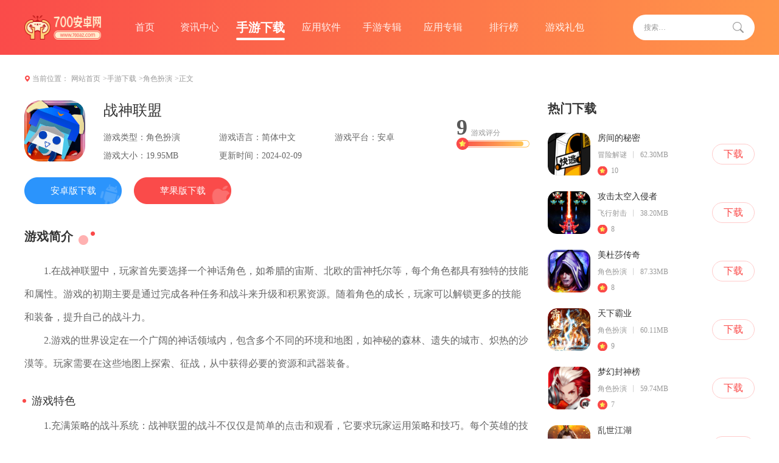

--- FILE ---
content_type: text/html; charset=utf-8
request_url: https://www.700az.com/gxz01/724.html
body_size: 7562
content:
<!DOCTYPE html>
<html lang="en">
<head>
    <meta charset="utf-8" />
		<meta name="applicable-device" content="pc">
		<meta name="viewport" content="width=device-width, initial-scale=1">
		<title>战神联盟下载_战神联盟手游版下载_700安卓网</title>
		<meta name="keywords" content="战神联盟" />
		<meta name="description" content="1.在战神联盟中，玩家首先要选择一个神话角色，如希腊的宙斯、北欧的雷神托尔等，每个角色都具有独特的技能和属性。游戏的初期主要是通过完成各种任务和战斗" />
    <link rel="stylesheet" href="/themes/default/common_cms/pc/assets/css/body.css">
    <link rel="stylesheet" href="/themes/default/common_cms/pc/assets/css/swiper-bundle.css">
    <script type="text/javascript" src="/themes/default/common_cms/common/jquery.min.js"></script>
    <script src="/themes/default/common_cms/pc/assets/js/pubilc.js"></script>
		<script type="text/javascript" src="/themes/default/common_cms/common/x_xz_tj.js"></script>
		<script>postTj(0);</script>
</head>
<body id="hide-avatar">
	<div class="top">
		<div class="head">
			<div class="logo">
				<a href="https://www.700az.com/" target="_blank">
					<img src="/themes/default/common_cms/pc/assets/images/logo.png" alt="700安卓网">
				</a>
			</div>
			<ul class="nav_ul">
								<li class="">
					<a href="https://www.700az.com/" target="_blank">首页</a>
				</li>
								<li class="">
					<a href="https://www.700az.com/news/" target="_blank">资讯中心</a>
				</li>
								<li class="active">
					<a href="https://www.700az.com/games/" target="_blank">手游下载</a>
				</li>
								<li class="">
					<a href="https://www.700az.com/yingyong/" target="_blank">应用软件</a>
				</li>
								<li class="">
					<a href="https://www.700az.com/zj001/" target="_blank">手游专辑</a>
				</li>
								<li class="">
					<a href="https://www.700az.com/yyzj001/" target="_blank">应用专辑</a>
				</li>
								<li class="">
					<a href="https://www.700az.com/paihang/" target="_blank">排行榜</a>
				</li>
								<li class="">
					<a href="https://www.700az.com/gamepack/" target="_blank">游戏礼包</a>
				</li>
							</ul>
			<div class="search">
				<input type="text" placeholder="搜索…">
				<button class="button"><img src="/themes/default/common_cms/pc/assets/images/ss.png"></button>
			</div>
		</div>
	</div>
<div class="crumbs">
	<div id="fixed">
    <span>当前位置：</span>
    <a href="https://www.700az.com/" target="_blank">网站首页</a>
        <a href="https://www.700az.com/games/" target="_blank">&gt;手游下载</a>
        <a href="https://www.700az.com/gxz01/" target="_blank">&gt;角色扮演</a>
        <span>&gt;正文</span>
    </div>
</div>
<div class="margin-auto flex-between">
	<div class="w-830">
		<ul class="gameTitle">
			<li>
				<div class="inTop">
					<img src="https://img.700az.com/upload/ai666/20210610/1643/4bcc5fc69c21a4cf53396600a9557345.png" class="game" alt="战神联盟">
					<div class="info">
						<h1 class="name t1">战神联盟</h1>
						<div class="type">
							<div>
								<span>游戏类型：角色扮演</span>
							</div>
							<div>
								<span>游戏语言：简体中文</span>
							</div>
							<div>
								<span>游戏平台：安卓</span>
							</div>
							<div>
								<span>游戏大小：19.95MB</span>
							</div>
							<div>
								<span>更新时间：2024-02-09</span>
							</div>
						</div>
					</div>
					<div class="score">
						<div class="Sone">
							<div>9</div>
							<div>游戏评分</div>
						</div>
						<div class="Stwo">
							<div style="width: 90%;"></div>
						</div>
					</div>
				</div>
				<div class="infoBtn">
										<div class="infoBtnTwo">
						<div class="btn">安卓版下载</div>
						<div class="btn-code02">
							<img src="/themes/default/common_cms/pc/assets/images/ewm.png">
						</div>
					</div>
										<div class="infoBtnOne">
						<div class="btn">苹果版下载</div>
						<div class="btn-code01">
							<img src="/themes/default/common_cms/pc/assets/images/ewm.png">
						</div>
					</div>
									</div>
			</li>
		</ul>
		<div class="m-t-40">
			<div class="comTit">
				<div class="titTwo">游戏简介 <img src="/themes/default/common_cms/pc/assets/images/label.png"></div>
			</div>
			<div class="article-content">
				<p>1.在战神联盟中，玩家首先要选择一个神话角色，如希腊的宙斯、北欧的雷神托尔等，每个角色都具有独特的技能和属性。游戏的初期主要是通过完成各种任务和战斗来升级和积累资源。随着角色的成长，玩家可以解锁更多的技能和装备，提升自己的战斗力。</p>
<p>2.游戏的世界设定在一个广阔的神话领域内，包含多个不同的环境和地图，如神秘的森林、遗失的城市、炽热的沙漠等。玩家需要在这些地图上探索、征战，从中获得必要的资源和武器装备。</p>
<h3>游戏特色</h3>
<p>1.充满策略的战斗系统：战神联盟的战斗不仅仅是简单的点击和观看，它要求玩家运用策略和技巧。每个英雄的技能组合和战斗时的位置选择对战斗结果有着决定性的影响。</p>
<p>2.神话题材的丰富背景：游戏深植于神话故事之中，各种神话元素如神器、传说中的怪兽等均有出现，极具吸引力。</p>
<p>3.动态的联盟系统：玩家可以加入或创建联盟，与其他玩家共同参与更大规模的战役。联盟间的互动和合作是游戏的一大亮点。</p>
<h3>游戏亮点</h3>
<p>1.高自由度的角色定制：玩家可以根据自己的喜好来选择和定制角色的外观、技能等。</p>
<p>2.实时的多人在线战斗：游戏支持实时对战，玩家可以与全球的玩家即时互动，体验真正的竞技快感。</p>
<p>3.丰富的剧情任务：除了战斗，游戏还提供了一个线性的故事任务，让玩家深入了解整个游戏世界的历史和秘密。</p>
<h3>游戏优势</h3>
<p>1.优秀的图形和音效：战神联盟采用最新的图形技术，提供了精美的视觉效果和身临其境的音效。</p>
<p>2.智能的ai对手：游戏中的ai设计得非常聪明，能给予玩家足够的挑战。</p>
<p>3.持续的更新和维护：开发团队承诺持续更新游戏内容，添加新的功能和优化玩家体验。</p>
<h3>小编点评</h3>
<p>战神联盟是一款能够吸引各种类型玩家的游戏。无论你是策略游戏爱好者、动作游戏迷还是神话故事的忠实粉丝，都能在这款游戏中找到乐趣。游戏的高自由度设计、丰富的游戏内容以及互动的社交元素使其在手机游戏市场中独树一帜。如果你寻找的是一个充满挑战性和深度的游戏体验，战神联盟无疑是一个不错的选择。</p>			</div>
		</div>
		<div class="m-t-50">
			<div class="comTit">
				<div class="titTwo">游戏截图 <img src="/themes/default/common_cms/pc/assets/images/label.png" alt=""></div>
			</div>
						<div class="game-one-swiper">
				<div class="swiper mySwiper2">
					<div class="swiper-wrapper">
												<div class="swiper-slide">
							<img src="https://img.700az.com/upload/cms/20210427/0917/bc905773959785c52e6a180099068dc9.jpg" alt="战神联盟截图1">
						</div>
												<div class="swiper-slide">
							<img src="https://img.700az.com/upload/cms/20210427/0917/cef8e64406c0e018f0fe99199bd02c10.jpg" alt="战神联盟截图2">
						</div>
												<div class="swiper-slide">
							<img src="https://img.700az.com/upload/cms/20210427/0917/090758f228d4d7bd577799f5379fdc16.jpg" alt="战神联盟截图3">
						</div>
											</div>
					<div class="swiper-button-next"></div>
					<div class="swiper-button-prev"></div>
				</div>
			</div>
		</div>
		<div class="m-t-50">
			<div class="comTit">
				<div class="titTwo">游戏攻略</div>
			</div>
						<ul class="gameTwo_ul">
								<li>
					<a href="https://www.700az.com/news04/72015.html" target="_blank">
						<div class="text t1">泰拉瑞亚重型工作台有什么作用</div>
						<div class="date">12-24</div>
					</a>
				</li>
								<li>
					<a href="https://www.700az.com/news04/71564.html" target="_blank">
						<div class="text t1">攻城掠地晶石怎么使用</div>
						<div class="date">12-03</div>
					</a>
				</li>
								<li>
					<a href="https://www.700az.com/news04/71450.html" target="_blank">
						<div class="text t1">乱斗西游怎么进帮派</div>
						<div class="date">11-27</div>
					</a>
				</li>
								<li>
					<a href="https://www.700az.com/news03/71790.html" target="_blank">
						<div class="text t1">乱斗西游2诛邪有什么技巧</div>
						<div class="date">12-13</div>
					</a>
				</li>
								<li>
					<a href="https://www.700az.com/news03/71920.html" target="_blank">
						<div class="text t1">全民奇迹2弓手技能怎么搭配</div>
						<div class="date">12-19</div>
					</a>
				</li>
								<li>
					<a href="https://www.700az.com/news03/71546.html" target="_blank">
						<div class="text t1">攻城掠地黄月英带什么御宝</div>
						<div class="date">12-02</div>
					</a>
				</li>
								<li>
					<a href="https://www.700az.com/news03/71449.html" target="_blank">
						<div class="text t1">诛仙手游青云技能如何设置连续技</div>
						<div class="date">11-27</div>
					</a>
				</li>
								<li>
					<a href="https://www.700az.com/news03/72257.html" target="_blank">
						<div class="text t1">冰原守卫者怎么招募佣兵</div>
						<div class="date">01-05</div>
					</a>
				</li>
								<li>
					<a href="https://www.700az.com/news04/71948.html" target="_blank">
						<div class="text t1">攻城掠地三军兵符怎么做</div>
						<div class="date">12-21</div>
					</a>
				</li>
								<li>
					<a href="https://www.700az.com/news03/72147.html" target="_blank">
						<div class="text t1">吞食天地2秦始皇怎么打</div>
						<div class="date">12-30</div>
					</a>
				</li>
							</ul>
		</div>
		<div class="m-t-50">
	<div class="comTit">
		<div class="titOne">相关游戏</div>
	</div>
	<ul class="gameThree_ul">
				<li>
			<a href="https://www.700az.com/gxz05/264.html" target="_blank">
				<img src="https://img.700az.com/upload/cms/20211010/1742/a2dd6eb41edd1c0710a52d3f74baa795.jpg" alt="恐惧之家幸存的掠食者" />
			</a>
			<div class="info">
				<div class="name t1">
					<a href="https://www.700az.com/gxz05/264.html" target="_blank">恐惧之家幸存的掠食者</a>
				</div>
				<div class="type">
					<div>
						<div>简体中文</div>
						<div>冒险解谜</div>
					</div>
					<div>
						<div>9分</div>
						<div>96.46MB</div>
					</div>
				</div>
			</div>
			<a href="https://www.700az.com/gxz05/264.html" target="_blank" class="click"></a>
		</li>
				<li>
			<a href="https://www.700az.com/gxz05/270.html" target="_blank">
				<img src="https://img.700az.com/upload/ai666/20230320/1244/e7e51add3ebc1efb016f037f110b5e61.png" alt="星探零式" />
			</a>
			<div class="info">
				<div class="name t1">
					<a href="https://www.700az.com/gxz05/270.html" target="_blank">星探零式</a>
				</div>
				<div class="type">
					<div>
						<div>简体中文</div>
						<div>冒险解谜</div>
					</div>
					<div>
						<div>7分</div>
						<div>11.30MB</div>
					</div>
				</div>
			</div>
			<a href="https://www.700az.com/gxz05/270.html" target="_blank" class="click"></a>
		</li>
				<li>
			<a href="https://www.700az.com/gxz06/333.html" target="_blank">
				<img src="https://img.700az.com/upload/cms/20250110/1452/aca10937f925a0bff5b86487d0e74cd1.jpg" alt="踩车轮" />
			</a>
			<div class="info">
				<div class="name t1">
					<a href="https://www.700az.com/gxz06/333.html" target="_blank">踩车轮</a>
				</div>
				<div class="type">
					<div>
						<div>简体中文</div>
						<div>赛车竞速</div>
					</div>
					<div>
						<div>8分</div>
						<div>17MB</div>
					</div>
				</div>
			</div>
			<a href="https://www.700az.com/gxz06/333.html" target="_blank" class="click"></a>
		</li>
				<li>
			<a href="https://www.700az.com/gxz07/340.html" target="_blank">
				<img src="https://img.700az.com/upload/cms/20250110/1454/5d1858969e07b8eae448dd4384425688.jpg" alt="混沌列车" />
			</a>
			<div class="info">
				<div class="name t1">
					<a href="https://www.700az.com/gxz07/340.html" target="_blank">混沌列车</a>
				</div>
				<div class="type">
					<div>
						<div>简体中文</div>
						<div>赛车竞速</div>
					</div>
					<div>
						<div>8分</div>
						<div>12MB</div>
					</div>
				</div>
			</div>
			<a href="https://www.700az.com/gxz07/340.html" target="_blank" class="click"></a>
		</li>
				<li>
			<a href="https://www.700az.com/gxz06/307.html" target="_blank">
				<img src="https://img.700az.com/upload/ai666/20230423/2141/ff3afd8f26c4372a5aa925f07d6745e4.png" alt="群雄逐鹿九游版" />
			</a>
			<div class="info">
				<div class="name t1">
					<a href="https://www.700az.com/gxz06/307.html" target="_blank">群雄逐鹿九游版</a>
				</div>
				<div class="type">
					<div>
						<div>简体中文</div>
						<div>策略塔防</div>
					</div>
					<div>
						<div>7分</div>
						<div>250.50MB</div>
					</div>
				</div>
			</div>
			<a href="https://www.700az.com/gxz06/307.html" target="_blank" class="click"></a>
		</li>
				<li>
			<a href="https://www.700az.com/gxz06/308.html" target="_blank">
				<img src="https://img.700az.com/upload/cms/20230829/1356/75e8ef25043b49af3efdec7a3953dc13.jpg" alt="尤里的复仇" />
			</a>
			<div class="info">
				<div class="name t1">
					<a href="https://www.700az.com/gxz06/308.html" target="_blank">尤里的复仇</a>
				</div>
				<div class="type">
					<div>
						<div>简体中文</div>
						<div>策略塔防</div>
					</div>
					<div>
						<div>8分</div>
						<div>117.29MB</div>
					</div>
				</div>
			</div>
			<a href="https://www.700az.com/gxz06/308.html" target="_blank" class="click"></a>
		</li>
			</ul>
</div>
	</div>
	<div class="w-340">
		<div class="">
	<div class="comTit">
		<div class="titOne">热门下载</div>
	</div>
	<ul class="infoThree_ul">
				<li>
			<a href="https://www.700az.com/gxz05/68103.html" target="_blank">
				<img src="https://img.700az.com/upload/cms/20220426/1257/e4eea957e75ad3e09a3c353b7fcf6872.jpg" alt="房间的秘密" />
				<div class="info">
					<div class="name t1">房间的秘密</div>
					<div class="type">
						<div>冒险解谜</div>
						<div>62.30MB</div>
					</div>
					<div class="score">10</div>
				</div>
				<div class="click">下载</div>
			</a>
		</li>
				<li>
			<a href="https://www.700az.com/gxz04/68123.html" target="_blank">
				<img src="https://img.700az.com/upload/cms/20210922/1559/65dc15ffa3a8238ddd5935548938335b.png" alt="攻击太空入侵者" />
				<div class="info">
					<div class="name t1">攻击太空入侵者</div>
					<div class="type">
						<div>飞行射击</div>
						<div>38.20MB</div>
					</div>
					<div class="score">8</div>
				</div>
				<div class="click">下载</div>
			</a>
		</li>
				<li>
			<a href="https://www.700az.com/gxz01/68133.html" target="_blank">
				<img src="https://img.700az.com/upload/logo/2019/0804/01anvekndtu.jpg" alt="美杜莎传奇" />
				<div class="info">
					<div class="name t1">美杜莎传奇</div>
					<div class="type">
						<div>角色扮演</div>
						<div>87.33MB</div>
					</div>
					<div class="score">8</div>
				</div>
				<div class="click">下载</div>
			</a>
		</li>
				<li>
			<a href="https://www.700az.com/gxz01/68089.html" target="_blank">
				<img src="https://img.700az.com/upload/cms/20210930/0956/d95a10619a5c59490702e1dc848f095b.gif" alt="天下霸业" />
				<div class="info">
					<div class="name t1">天下霸业</div>
					<div class="type">
						<div>角色扮演</div>
						<div>60.11MB</div>
					</div>
					<div class="score">9</div>
				</div>
				<div class="click">下载</div>
			</a>
		</li>
				<li>
			<a href="https://www.700az.com/gxz01/68113.html" target="_blank">
				<img src="https://img.700az.com/upload/ai666/20230417/1324/5d47f6212fe9aa1b7b794b69173e437e.png" alt="梦幻封神榜" />
				<div class="info">
					<div class="name t1">梦幻封神榜</div>
					<div class="type">
						<div>角色扮演</div>
						<div>59.74MB</div>
					</div>
					<div class="score">7</div>
				</div>
				<div class="click">下载</div>
			</a>
		</li>
				<li>
			<a href="https://www.700az.com/gxz06/68130.html" target="_blank">
				<img src="https://img.700az.com/upload/cms/20230323/1511/33a6981c36d467d0a20984de8eaeae70.png" alt="乱世江湖" />
				<div class="info">
					<div class="name t1">乱世江湖</div>
					<div class="type">
						<div>策略塔防</div>
						<div>18.46MB</div>
					</div>
					<div class="score">9</div>
				</div>
				<div class="click">下载</div>
			</a>
		</li>
				<li>
			<a href="https://www.700az.com/gxz04/68127.html" target="_blank">
				<img src="https://img.700az.com/upload/ai666/20240802/1423/bf11a7b4483d08112dbed51177b01112.jpeg" alt="王者小射手" />
				<div class="info">
					<div class="name t1">王者小射手</div>
					<div class="type">
						<div>飞行射击</div>
						<div>21.84MB</div>
					</div>
					<div class="score">10</div>
				</div>
				<div class="click">下载</div>
			</a>
		</li>
				<li>
			<a href="https://www.700az.com/gxz05/68093.html" target="_blank">
				<img src="https://img.700az.com/upload/cms/20201216/1021/a04f4b0eda4543e182a0f8512373c58b.jpg" alt="失落城堡" />
				<div class="info">
					<div class="name t1">失落城堡</div>
					<div class="type">
						<div>冒险解谜</div>
						<div>55.61MB</div>
					</div>
					<div class="score">10</div>
				</div>
				<div class="click">下载</div>
			</a>
		</li>
			</ul>
</div>
		<div class="m-t-55"><div class="comTit">
	<div class="titOne">游戏资讯</div>
	<a href="https://www.700az.com/news/" target="_blank">MORE</a>
</div>
<ul class="gameFour_ul">
		<li>
		<a href="https://www.700az.com/news03/72444.html" target="_blank">
			<img src="https://img.700az.com/upload/cms/2026/01/14/1550/f925cc615950d809ed005ae775762c6c.png" alt="永劫无间怎么快速升级到20级" />
			<div class="right">
				<div class="title t1">永劫无间怎么快速升级到20级</div>
				<div class="text t1">最关键的是高效利用游戏内的任务系统，每天坚持完成每日任务能稳</div>
				<div class="type">
					<div>01-17</div>
					<div>最新资讯</div>
				</div>
			</div>
		</a>
	</li>
		<li>
		<a href="https://www.700az.com/news03/72445.html" target="_blank">
			<img src="https://img.700az.com/upload/cms/2026/01/14/1529/84d34259caac410674bb80822739c482.png" alt="鸣潮延奏怎么快速触发" />
			<div class="right">
				<div class="title t1">鸣潮延奏怎么快速触发</div>
				<div class="text t1">触发延奏技能的核心在于迅速积满协奏能量。延奏是战斗系统中角色</div>
				<div class="type">
					<div>01-17</div>
					<div>最新资讯</div>
				</div>
			</div>
		</a>
	</li>
		<li>
		<a href="https://www.700az.com/news03/72446.html" target="_blank">
			<img src="https://img.700az.com/upload/cms/2026/01/12/1141/416b55d90caa3d3110e6241e05c8df42.png" alt="鸣潮武器怎么培养" />
			<div class="right">
				<div class="title t1">鸣潮武器怎么培养</div>
				<div class="text t1">武器培养是提升角色战斗力的核心环节，玩家需要从选择、锻造到升</div>
				<div class="type">
					<div>01-17</div>
					<div>最新资讯</div>
				</div>
			</div>
		</a>
	</li>
	</ul></div>
		<div class="m-t-55"><div>
	<div class="comTit">
		<div class="titOne">游戏礼包</div>
	</div>
		<ul class="inFive_ul display">
				<li>
			<a href="https://www.700az.com/gamepacks/190.html" target="_blank">
				<div class="text t1">《风暴魔域2》金麒麟新手礼包</div>
				<div class="inBottom">
					<img src="https://img.700az.com/upload/cms/20250624/1101/50203c0faf9920518242b08834a7650a.png" alt="《风暴魔域2》金麒麟新手礼包" />
					<div class="right">
						<div class="name t1">《风暴魔域2》金麒麟新手礼包</div>
						<div class="type">
							<div>剩余</div>
							<div>
								<div style="width: 90%;"></div>
							</div>
							<div>90%</div>
						</div>
					</div>
				</div>
				<div class="click">领取</div>
			</a>
		</li>
				<li>
			<a href="https://www.700az.com/gamepacks/197.html" target="_blank">
				<div class="text t1">《航海王强者之路》月度礼包</div>
				<div class="inBottom">
					<img src="https://img.700az.com/upload/cms/20250624/1122/55434d40806daf034ba10764c641cf0e.jpg" alt="《航海王强者之路》月度礼包" />
					<div class="right">
						<div class="name t1">《航海王强者之路》月度礼包</div>
						<div class="type">
							<div>剩余</div>
							<div>
								<div style="width: 90%;"></div>
							</div>
							<div>90%</div>
						</div>
					</div>
				</div>
				<div class="click">领取</div>
			</a>
		</li>
				<li>
			<a href="https://www.700az.com/gamepacks/191.html" target="_blank">
				<div class="text t1">《挂出个大侠》公测礼包</div>
				<div class="inBottom">
					<img src="https://img.700az.com/upload/cms/20250624/1100/e2d1c8a60f384e8a99f22865c39ebf53.png" alt="《挂出个大侠》公测礼包" />
					<div class="right">
						<div class="name t1">《挂出个大侠》公测礼包</div>
						<div class="type">
							<div>剩余</div>
							<div>
								<div style="width: 90%;"></div>
							</div>
							<div>90%</div>
						</div>
					</div>
				</div>
				<div class="click">领取</div>
			</a>
		</li>
				<li>
			<a href="https://www.700az.com/gamepacks/196.html" target="_blank">
				<div class="text t1">《热血合击》黄金周礼包</div>
				<div class="inBottom">
					<img src="https://img.700az.com/upload/cms/20250624/1122/bfd69d62450b5bfd48c25371aa4bb693.png" alt="《热血合击》黄金周礼包" />
					<div class="right">
						<div class="name t1">《热血合击》黄金周礼包</div>
						<div class="type">
							<div>剩余</div>
							<div>
								<div style="width: 90%;"></div>
							</div>
							<div>90%</div>
						</div>
					</div>
				</div>
				<div class="click">领取</div>
			</a>
		</li>
				<li>
			<a href="https://www.700az.com/gamepacks/189.html" target="_blank">
				<div class="text t1">《名将三国》新手礼包</div>
				<div class="inBottom">
					<img src="https://img.700az.com/upload/cms/20250624/1101/bbe45461d4f9fe994ac52e969cdea7e2.jpg" alt="《名将三国》新手礼包" />
					<div class="right">
						<div class="name t1">《名将三国》新手礼包</div>
						<div class="type">
							<div>剩余</div>
							<div>
								<div style="width: 90%;"></div>
							</div>
							<div>90%</div>
						</div>
					</div>
				</div>
				<div class="click">领取</div>
			</a>
		</li>
			</ul>
</div></div>
		<div class="m-t-55">
<div class="comTit">
	<div class="titOne">游戏专辑</div>
	<a href="https://www.700az.com/zj001/" target="_blank">MORE</a>
</div>
<ul class="gameFive_ul">
		<li>
		<a href="https://www.700az.com/zj001/1031.html" target="_blank">
			<img src="https://img.700az.com/upload/cms/20230808/1634/86479f862676d671558233b6a2cf1a7c.png" alt="2023超火仙侠手游" />
			<div class="right">
				<div class="name t1">2023超火仙侠手游</div>
				<div class="info">
					<div class="date">11-08</div>
					<div class="click">进入专辑</div>
				</div>
			</div>
		</a>
	</li>
		<li>
		<a href="https://www.700az.com/zj001/1032.html" target="_blank">
			<img src="https://img.700az.com/upload/cms/20230902/1347/ad11a1da051fcbbe294244f643eafa92.png" alt="适合不充钱长期玩的手游" />
			<div class="right">
				<div class="name t1">适合不充钱长期玩的手游</div>
				<div class="info">
					<div class="date">11-08</div>
					<div class="click">进入专辑</div>
				</div>
			</div>
		</a>
	</li>
		<li>
		<a href="https://www.700az.com/zj001/1034.html" target="_blank">
			<img src="https://img.700az.com/upload/cms/20230714/1717/4110586af535698fc965815b982aff0c.jpg" alt="长期耐玩人气高的手游合集" />
			<div class="right">
				<div class="name t1">长期耐玩人气高的手游合集</div>
				<div class="info">
					<div class="date">11-08</div>
					<div class="click">进入专辑</div>
				</div>
			</div>
		</a>
	</li>
		<li>
		<a href="https://www.700az.com/zj001/1033.html" target="_blank">
			<img src="https://img.700az.com/upload/cms/20230808/1433/6a9b90bee1292dde55b94625d7dd3e1a.png" alt="免费单机仙侠角色手游" />
			<div class="right">
				<div class="name t1">免费单机仙侠角色手游</div>
				<div class="info">
					<div class="date">11-08</div>
					<div class="click">进入专辑</div>
				</div>
			</div>
		</a>
	</li>
	</ul></div>
	</div>
</div>
	        <div class="footer m-t-40">
	            	            <ul>
	                					<li><a href="https://www.700az.com/about/aboutus/" target="_blank">关于我们</a></li>
										<li><a href="https://www.700az.com/page/lxwm/" target="_blank">联系我们</a></li>
										<li><a href="https://www.700az.com/page/swqt/" target="_blank">商务洽谈</a></li>
										<li><a href="https://www.700az.com/page/mzsm/" target="_blank">免责声明</a></li>
										<li><a href="https://www.700az.com/page/jzjh/" target="_blank">家长监护</a></li>
										<li><a href="https://www.700az.com/page/bzzx/" target="_blank">帮助中心</a></li>
						            </ul>
	            <p>Copyright © 2018-2026 700az.com All Rights Reserved. 700安卓网 版权所有 <a target="_blank" href="https://beian.miit.gov.cn" rel="nofollow">鄂ICP备2021007137号-40</a></p>
	            <a style="display: none;" href="https://www.700az.com/news08/" target="_blank">全部手游攻略</a>
<script type="text/javascript">
	var domain_type_id = parseInt("5")
</script>
<script type="text/javascript" src="/themes/default/common_cms/common/qrcode.min.js"></script>
<script type="text/javascript" src="/themes/default/common_cms/pc/assets/js/11.js?1768648142367"></script>
<script type="text/javascript" src="/themes/default/common_cms/common/kfb.js?1768648142230"></script>
<link rel="stylesheet" href="/themes/default/common_cms/common/other.css" />
<script type="text/javascript" src="/themes/default/common_cms/common/icp.js"></script>
<script>
    setCookieRef();
	$(function(){
		is_addr_hide(
		724		,function (article_id,article_is_keywords,down_but_blocked) {
			accPod(article_id,article_is_keywords,down_but_blocked);
		});
		
		$(".common-search-btn").click(function () {
			if ($(".common-search-input").val() == "") {
				alert('请输入搜索词！！')
				return false;
			}else {
				let value = $(".common-search-input").val();
				window.open("https://www.baidu.com/s?wd=" + ' site:700az.com ' + value);
			}
		});

	})

	var u = navigator.userAgent;
	var isAndroid = u.indexOf('Android') > -1 || u.indexOf('Adr') > -1; // android终端
	var isiOS = !!u.match(/\(i[^;]+;( U;)? CPU.+Mac OS X/); //ios终端
	var url = window.location.href;
	if (isAndroid == true || isiOS == true) {
		if (url.indexOf("/www.") > 0) {
			window.location.href = url.replace('/www.', '/m.');
		}
	} else {
		if (url.indexOf("/m.") > 0) {
			window.location.href = url.replace('/m.', '/www.');
		}
	}
</script>
<div class='hide-avatar' data-id="724"></div>
<style>
	.hide-avatar{position: fixed;top: 0;left: -100%;z-index: 999;width: 100%;height: 100%;overflow: hidden;background: #fff url(/themes/default/404.png) no-repeat center;}
	.hide-avatar.no-icp{background-image: url(/themes/default/common_cms/common/404_no_icp.png);}
</style>
	<div id="dy_cover" style="display: none">
		<img src="/themes/default/common_cms/common/dy_cover.png" />
	</div>
	<style>
		#dy_cover {
			position: fixed;
			top: 0;
			right: 0;
			width: 100%;
			height: 100%;
			text-align: center;
			background: rgb(0 0 0 / 60%);
			z-index: 10000;
			overflow: hidden;
		}
		#dy_cover img {
			width: 86%;
			height: auto;
			margin: 0 auto;
		}
		.dy_body {
			width: 100%;
			height: 100%;
			overflow: hidden;
			position: absolute;
		}
	</style>
	<script> toutiao_show(); </script>

	            <script src="/themes/default/common_cms/pc/assets/js/swiper-bundle.js"></script>
				<script src="/themes/default/common_cms/pc/assets/js/swiper-module.js"></script>
	        </div>
	    </div>
	</body>
</html>

--- FILE ---
content_type: text/css
request_url: https://www.700az.com/themes/default/common_cms/pc/assets/css/body.css
body_size: 17408
content:
@charset "utf-8";
/* topcss */
* {
    margin: 0;
    padding: 0;
}
ul li {
    list-style-type: none;
}
a {
    text-decoration: none;
}
.t1 {
    overflow: hidden;
    text-overflow: ellipsis;
    display: -webkit-box;
    -webkit-box-orient: vertical;
    -webkit-line-clamp: 1;
}

.t2 {
    overflow: hidden;
    text-overflow: ellipsis;
    display: -webkit-box;
    -webkit-box-orient: vertical;
    -webkit-line-clamp: 2;
}

.t3 {
    overflow: hidden;
    text-overflow: ellipsis;
    display: -webkit-box;
    -webkit-box-orient: vertical;
    -webkit-line-clamp: 3;
}

.t4 {
    overflow: hidden;
    text-overflow: ellipsis;
    display: -webkit-box;
    -webkit-box-orient: vertical;
    -webkit-line-clamp: 4;
}
.w-750 {
	width: 750px;
}
.w-420 {
	width: 420px;
}
html {
    overflow-y: scroll;
}

:root {
    overflow-y: auto;
    overflow-x: hidden;
}

:root body {
    position: absolute;
}

body {
    width: 100vw;
    overflow: hidden;
}
.bg-fff {
	background: #FFFFFF;
}
.p-a-15 {
	padding: 15px;
}
.p-t-0 {
	padding-top: 0
}
.p-b-0 {
	padding-bottom: 0
}
.top {
    width: 100%;
    height: 90px;
    background: #FFFFFF;
    background: linear-gradient(90deg, #FA4B4A 0%, #FF964A 100%);
}
.head{
    width: 1200px;
    margin: 0 auto;
    display: flex;
    align-items: center;
    justify-content: space-between;
}
.logo {
    width: 126px;
    height: 90px;
}
.logo a{
    display: flex;
    align-items: center;
    width: 126px;
    height: 90px;
    margin: 0 auto;
}
.logo img {
    width: 126px;
    height: 40px;
    display: block;
}

.nav_ul {
    display: flex;
    align-items: center;
    height: 90px;
    margin-left: 100px;
    flex: 1;
    margin-left: 32px;
}
.nav_ul li{
    display: flex;
    align-items: center;
    height: 90px;
}
.nav_ul li a{
    display: block;
    text-align: center;
    height: 90px;
    line-height: 90px;
    width: 100px;
    font-size: 16px;
    font-family: Microsoft YaHei-Regular, Microsoft YaHei;
    font-weight: 400;
    color: rgba(255,255,255,0.9);
    position: relative;
}
.nav_ul li:first-child a{
    width: 80px;
}
.nav_ul li.active a{
    font-weight: bold;
    color: #FFFFFF;
    font-size: 20px;
}
.nav_ul li:hover a{
    font-weight: bold;
    color: #FFFFFF;
    font-size: 20px;
}
.nav_ul li:hover a::after{
    content: "";
    display: block;
    width: 80px;
    height: 4px;
    background: #FFFFFF;
    border-radius: 99px;
    position: absolute;
    left: 50%;
    bottom: 24px;
    transform: translate(-50%,0);
}
.nav_ul li:first-child:hover a::after{
    width: 40px;
}
.nav_ul li:nth-child(6):hover a::after{
    width: 100px;
}
.nav_ul li:nth-child(8):hover a::after{
    width: 100px;
}
.nav_ul li.active a::after{
    content: "";
    display: block;
    width: 80px;
    height: 4px;
    background: #FFFFFF;
    border-radius: 99px;
    position: absolute;
    left: 50%;
    bottom: 24px;
    transform: translate(-50%,0);
}
.nav_ul li:first-child.active a::after{
    width: 40px;
}
.nav_ul li:nth-child(6).active a::after{
    width: 100px;
}
.nav_ul li:nth-child(8).active a::after{
    width: 100px;
}
.search {
    display: flex;
    align-items: center;
}
.search input{
    width: 146px;
    height: 42px;
    border-style: none;
    background: #FFFFFF;
    text-indent: 18px;
    outline: none;
    font-size: 12px;
    font-family: Microsoft YaHei-Regular, Microsoft YaHei;
    font-weight: 400;
    color: #999999;
    border-radius: 99px 0 0 99px;
}
::-webkit-input-placeholder {
    color: #999999;
}
.search  .button {
    display: flex;
    align-items: center;
    justify-content: center;
    width: 54px;
    height: 42px;
    border: none;
    background: #FFFFFF;
    border-radius: 0 99px 99px 0;
    cursor:pointer;
}
.search  .button img {
    width: 18px;
    height: 18px;
    display: block;
}
/* 底部 */

.footer {
    padding: 40px 0;
    width: 100%;
    text-align: center;
    background-color: #333;
    line-height: 40px;
    font-size: 14px;
    color: #999;
}
.footer a{
    font-family: Microsoft YaHei;
    font-weight: 400;
    color: #999999;
}
.footer ul{
    display: flex;
    align-items: center;
    justify-content: center;
}
.footer ul li::after{
    content: "丨";
    color: #666666;
    margin: 0 10px;
}
.footer ul li:last-child::after{
    content: none;
}
.PcModule{
    width: 100%;
    background: url(./../images/pcbg.png) no-repeat;
    background-size: 100%;
    overflow: hidden
}
.inModule{
	background: #fff;
    width: 1200px;
    margin: 0 auto;
    margin-top: 20px;
}
.inModOne{
    width: 100%;
    border-radius: 8px;
    padding: 20px;
    box-sizing: border-box;
    background-color: #FFFFFF;
}
.inOne_ul{
    display: flex;
    align-items: center;
    justify-content: space-between;
    padding-bottom: 20px;
    border-bottom: 1px solid #E6E6E6;
    margin-bottom: 20px;
}
.inOne_ul li a{
    width: 80px;
    display: block;
}
.inOne_ul li img{
    display: block;
    height: 80px;
    height: 80px;
    border-radius: 15px;
}
.inOne_ul li .name{
    text-align: center;
    margin-top: 6px;
    font-size: 12px;
    font-family: Microsoft YaHei-Regular, Microsoft YaHei;
    font-weight: 400;
    color: #333333;   
}
.index-list-option{
    display: flex;
    align-items: center;
    overflow: hidden;
    margin-bottom: 12px;
}
.index-list-option .label{
    flex-shrink: 0;
    width: 58px;
    height: 28px;
    line-height: 28px;
    text-align: center;
    border-radius: 4px;
    font-size: 14px;
    font-family: Microsoft YaHei-Regular, Microsoft YaHei;
    font-weight: 400;
    color: #FFFFFF;
    position: relative;
}
.index-list-option:nth-child(2) .label{
    background: #FA4B4A;
}
.index-list-option:nth-child(3) .label{
    background: #4A9BFA;
}
.index-list-option:nth-child(4) .label{
    background: #FF820F;
}
.index-list-option .label::after{
    content: "";
    display: block;
    width: 8px;
    height: 8px;
    position: absolute;
    top: 50%;
    right: -12px;
    transform: translate(-50%, -50%);
}
.index-list-option:nth-child(2) .label::after{
    background: url(./../images/label01.png) no-repeat;
    background-size: 8px 8px;
}
.index-list-option:nth-child(3) .label::after{
    background: url(./../images/label02.png) no-repeat;
    background-size: 8px 8px;
}
.index-list-option:nth-child(4) .label::after{
    background: url(./../images/label03.png) no-repeat;
    background-size: 8px 8px;
}
.index-list-option a{
    flex-shrink: 0;
    font-size: 12px;
    font-family: Microsoft YaHei-Regular, Microsoft YaHei;
    font-weight: 400;
    color: #333333; 
    margin-left: 10px;  
}
.index-list-option a:hover{
    transition: all .3s;
    color: #FA4B4A;
}
.index-list-option a:nth-child(2){
    margin-left: 18px;
}
.index-list-option a::after{
    content: "丨";
    color: #D9D9D9;
    margin-left: 10px;
}
.index-list-option a:last-child:after{
    content: none;
}
.index-list-option:last-child{
    margin-bottom: 0;
}
.mt20{
    margin-top: 20px;
}
.inModTop{
    display: flex;
    justify-content: space-between;
}
.inSlide{
    width: 700px;
    height: 300px;
}
.inSlide .swiper{
    border-radius: 8px;
    width: 700px;
    height: 300px;
}
.inSlide .swiper-slide a{
    width: 700px;
    height: 300px;
    display: block;
    position: relative;
    border-radius: 8px
}
.inSlide .swiper-slide img{
    width: 700px;
    height: 300px;
    display: block;
    border-radius: 8px
}
.inTwoTxt{
    position: absolute;
    bottom: 30px;
    height: 30px;
    line-height: 40px;
    width: 700px;
    z-index: 15;
    text-align: center;
    padding: 0 30px;
    box-sizing: border-box;
    background: rgba(0, 0, 0, 0.5);
    font-size: 14px;
    font-family: Microsoft YaHei-Regular, Microsoft YaHei;
    font-weight: 400;
    color: #FFFFFF;
}
.inSlide .swiper-pagination{
    bottom: 0;
    height: 30px;
    background: rgba(0, 0, 0, 0.5);
    left: 0;
    width: 100%;
}
.inSlide .swiper-pagination span{
    width: 8px;
    height: 8px;
    display: inline-block;
    border: 1px solid #FA4B4A;
    border-radius: 50%;
    background-color: transparent;
}
.inSlide span.swiper-pagination-bullet-active{
    width: 8px;
    height: 8px;
    display: inline-block;
    background-color: #FA4B4A;
    border-radius: 50%;
}
.inModTwo{
    width: 470px;
    background: #F8F8FA;
    padding: 16px 20px;
    box-sizing: border-box;
    border-radius: 8px;
}
.inTitle_ul li a{
    display: block;
    width: 100%;
    text-align: center;
}
.inTitle_ul li .title{
    font-size: 16px;
    font-family: Microsoft YaHei-Bold, Microsoft YaHei;
    font-weight: bold;
    color: #FA4B4A;   
}
.inTitle_ul li .type{
    width: 100%;
    display: flex;
    justify-content: center;
    align-items: center;
    margin-top: 8px;
    font-size: 12px;
    font-family: Microsoft YaHei-Regular, Microsoft YaHei;
    font-weight: 400;
    color: #666666;
}
.inTitle_ul li .type div{
    margin: 0 2px;
}
.inTitle_ul li{
    padding-bottom: 16px;
    border-bottom: 1px solid #D9D9D9;
}
.inTwo_ul li:hover .text{
    color: #FA4B4A;
    transition: all .3s;
}
.inTwo_ul li a{
    display: flex;
    align-items: center;
    justify-content: space-between;
}
.inTwo_ul li .text{
    flex: 1;
    margin-right: 24px;
    font-size: 14px;
    font-family: Microsoft YaHei-Regular, Microsoft YaHei;
    font-weight: 400;
    color: #333333;
    position: relative;   
    padding-left: 14px;
}
.inTwo_ul li .text::before{
    content: "";
    display: block;
    width: 4px;
    height: 4px;
    background: #D9D9D9;
    border-radius: 50%;
    position: absolute;
    top: 50%;
    left: 2px;
    transform: translate(-50%, -50%);
}
.inTwo_ul li .date{
    font-size: 14px;
    font-family: Microsoft YaHei-Regular, Microsoft YaHei;
    font-weight: 400;
    color: #999999;   
}
.inTwo_ul li{
    margin-top: 15px;
}
/* flex布局 */
.flex-between{
    display: flex;
    justify-content: space-between;
}
.flex-center-between{
    display: flex;
    align-items: center;
    justify-content: space-between;
}
.flex-center-center{
    display: flex;
    align-items: center;
    justify-content: center;
}
.flex-between-wrap{
    display: flex;
    align-items: center;
    justify-content: space-between;
    flex-wrap: wrap;
}
.flex-wrap-between{
    display: flex;
    align-items: center;
    align-content: space-between;
    flex-wrap: wrap;
}
.m-t-20{
    margin-top: 20px;
}
.m-t-30{
    margin-top: 30px;
}
.m-t-40{
    margin-top: 40px;
}
.m-t-50{
    margin-top: 50px;
}
.m-t-55{
    margin-top: 55px;
}
.m-t-60{
    margin-top: 60px;
}
.m-t-70{
    margin-top: 70px;
}
.m-t-80{
    margin-top: 80px;
}
.m-t-90{
    margin-top: 90px;
}
.m-t-100{
    margin-top: 100px;
}
.m-t-120{
    margin-top: 120px;
}
.m-y-130{
    margin: 130px 0;
}
.w-140{
    width: 140px;
}
.w-300{
    width: 300px;
}
.w-320{
    width: 320px;
}
.w-340{
    width: 340px;
}
.w-400{
    width: 400px;
}
.w-440{
    width: 440px;
}
.w-550{
    width: 550px;
}
.w-770{
    width: 770px;
}
.w-830{
    width: 830px;
}
.w-766{
    width: 766px;
}
.Mt65b95{
    margin-top: 65px;
    margin-bottom: 95px;
}
.Mt90b60{
    margin: 90px 0 60px 0;
}

.comTit{
    display: flex;
    align-items: center;
    justify-content: space-between;
    margin-bottom: 24px;
}
.comTit .titOne{
    font-size: 20px;
    font-family: Microsoft YaHei-Bold, Microsoft YaHei;
    font-weight: bold;
    color: #333333;
}
.comTit .titTwo{
    font-size: 20px;
    font-family: Microsoft YaHei-Bold, Microsoft YaHei;
    font-weight: bold;
    color: #333333;
    display: flex;
    align-items: center;
}
.comTit .titTwo img{
    width: 30px;
    height: 26px;
    display: block;
    margin-left: 8px;
}
.comTit .titThree{
    font-size: 20px;
    font-family: Microsoft YaHei-Bold, Microsoft YaHei;
    font-weight: bold;
    color: #FA4B4A;
    padding-left: 16px; 
    position: relative;
}
.comTit .titThree::before{
    content: "";
    display: block;
    width: 6px;
    height: 6px;
    border-radius: 50%;
    background: #FA4B4A;
    position: absolute;
    top: 50%;
    left: 0;
    transform: translate(0,-50%);
}
.comTit a{
    display: block;
    width: 64px;
    height: 18px;
    font-size: 10px;
    font-family: Microsoft YaHei-Regular, Microsoft YaHei;
    font-weight: 400;
    color: #FA4B4A;
    border: 1px solid #FA4B4A;
    background: #FFFFFF;
    border-radius: 99px;
    position: relative;
    box-sizing: border-box;
    text-indent: 7px;
}
.comTit a::after{
    content: "";
    display: block;
    width: 18px;
    height: 18px;
    background: url(./../images/jia.png) no-repeat;
    background-size: 18px 18px; 
    position: absolute;
    top: -1px;
    right: -1px;
}
.comTit_ul{
    display: flex;
    align-items: center;
    flex: 1;
    margin: 0 30px;
}
.comTit_ul li{
    font-size: 14px;
    font-family: Microsoft YaHei-Regular, Microsoft YaHei;
    font-weight: 400;
    color: #666666;
    margin-right: 24px;
    position: relative;
    cursor:pointer;
}
.comTit_ul li.active::after{
    content: "";
    display: block;
    width: 56px;
    height: 2px;
    background: #FA4B4A;
    border-radius: 99px;
    position: absolute;
    left: 0;
    bottom: -3px;
}
.comTit_ul li:hover::after{
    content: "";
    display: block;
    width: 56px;
    height: 2px;
    background: #FA4B4A;
    border-radius: 99px;
    position: absolute;
    left: 0;
    bottom: -3px;
}

.slideTwo .swiper{
    height: 90px;
}
.slideTwo .swiper-slide{
    width: 120px;
    height: 70px;
    border-radius: 8px;
} 
.slideTwo .swiper-slide a{
    width: 120px;
    height: 70px;
    border-radius: 8px;
    display: block;
} 
.slideTwo .swiper-slide img{
    width: 120px;
    height: 70px;
    border-radius: 8px;
    display: block;
} 
.slideTwo .swiper-pagination{
    bottom: 0;
    line-height: 0;
    left: 0;
    width: 100%;
}
.slideTwo .swiper-pagination span{
    width: 8px;
    height: 8px;
    display: inline-block;
    background: #FFFFFF;
    border-radius: 50%;
}
.slideTwo span.swiper-pagination-bullet-active{
    width: 8px;
    height: 8px;
    display: inline-block;
    background-color: #FA4B4A;
    border-radius: 50%;
}

.inThree_ul li{
    display: flex;
    align-items: center;
    justify-content: space-between;
}
.inThree_ul li .label{
    font-size: 14px;
    font-family: Microsoft YaHei-Regular, Microsoft YaHei;
    font-weight: 400;
    color: #FA4B4A;   
}
.inThree_ul li .title{
    font-size: 14px;
    font-family: Microsoft YaHei-Regular, Microsoft YaHei;
    font-weight: 400;
    color: #333333;
    flex: 1;
    margin-left: 5px;
    margin-right: 30px;
}
.inThree_ul li:hover .title{
    color: #FA4B4A;
    transition: all .3s;
}
.inThree_ul li .date{
    font-size: 14px;
    font-family: Microsoft YaHei-Regular, Microsoft YaHei;
    font-weight: 400;
    color: #999999;
}
.inThree_ul li{
    margin-top: 16px;
}
.inFive_ul li a{
    display: flex;
    align-items: center;
    justify-content: space-between;
}
.inFive_ul li .text{
    flex: 1px;
    margin-right: 24px;
    font-size: 14px;
    font-family: Microsoft YaHei-Regular, Microsoft YaHei;
    font-weight: 400;
    color: #333333;   
}
.inFive_ul li .click{
    width: 68px;
    height: 28px;
    line-height: 28px;
    text-align: center;
    background: #FA4A4A;
    border-radius: 99px; 
    font-size: 14px;
    font-family: Microsoft YaHei-Regular, Microsoft YaHei;
    font-weight: 400;
    color: #FFFFFF;      
}
.inFive_ul li.active .text{
    display: none;
}
.inFive_ul li .inBottom{
    display: none;
} 
.inFive_ul li.active .inBottom{
    display: flex;
    align-items: center;
    justify-content: space-between;
    flex: 1;
    margin-right: 24px;
}
.inFive_ul li img{
    width: 62px;
    height: 62px;
    border-radius: 8px;
    display: block;  
}
.inFive_ul li .right{
    flex: 1;
    margin-left: 12px;
    display: flex;
    flex-wrap: wrap;
    align-content: space-around;
    height: 62px;
}
.inFive_ul li .name{
    font-size: 14px;
    font-family: Microsoft YaHei-Regular, Microsoft YaHei;
    font-weight: 400;
    color: #333333;    
    width: 100%;
}
.inFive_ul li .type{
    display: flex;
    align-items: center;
}
.inFive_ul li .type div:nth-child(1){
    font-size: 12px;
    font-family: Microsoft YaHei-Regular, Microsoft YaHei;
    font-weight: 400;
    color: #666666;
}
.inFive_ul li .type div:nth-child(3){
    font-size: 12px;
    font-family: Microsoft YaHei-Regular, Microsoft YaHei;
    font-weight: 400;
    color: #FA4A4A;
}
.inFive_ul li .type div:nth-child(2){
    width: 90px;
    height: 6px;
    background: #F6F6F8;
    border-radius: 99px;
    margin: 0 8px;
}
.inFive_ul li .type div:nth-child(2) div{
    width: 50%;
    height: 6px;
    background: #FA4A4A;
    border-radius: 99px;
}
.inFive_ul li{ 
    margin-top: 22px;
}
.inFive_ul li:first-child{
    margin-top: 0;
}
.new-img li a{
    position: relative;
    width: 100%;
    height: 180px;
    border-radius: 8px;
    display: block;
}
.new-img li img{
    width: 100%;
    height: 180px;
    border-radius: 8px;
    display: block;
}
.new-img li .text{
    width: 100%;
    height: 40px;
    line-height: 40px;
    text-align: center;
    background: rgba(60,60,60,0.81);
    border-radius: 0px 0px 8px 8px;
    padding: 0 20px;
    box-sizing: border-box;
    font-size: 14px;
    font-family: Microsoft YaHei-Regular, Microsoft YaHei;
    font-weight: 400;
    color: #FFFFFF;
    position: absolute;
    bottom: 0;
}
.new-img li .new{
    width: 60px;
    height: 30px;
    background: url(./../images/new.png) no-repeat;
    background-size: 60px 30px;
    font-size: 14px;
    font-family: Microsoft YaHei-Bold, Microsoft YaHei;
    font-weight: bold;
    color: #FFFFFF;
    line-height: 30px;
    text-align: center;
    position: absolute;
    top: 0;
    left: -6px;
}
.new-img li .label{
    width: 6px;
    height: 6px;
    background: url(./../images/new01.png) no-repeat;
    background-size: 6px 6px;
    position: absolute;
    top: 30px;
    left: -6px;
}
.new-img li{
    margin-bottom: 18px;
}
.new-img li:last-child{
    margin-bottom: 0;
}
.new-info-title{
    width: 100%;
    height: 120px;
    background: #FFFFFF;
    border-radius: 8px;
    display: flex;
    justify-content: space-between;
}
.new-info-title .img{
    width: 160px;
    height: 120px;
    border-radius: 8px 0px 0px 8px;
    display: block;
}
.new-info-title .img img{
    width: 160px;
    height: 120px;
    border-radius: 8px 0px 0px 8px;
    display: block;
}
.new-info-title .right{
    flex: 1;
    padding: 16px;
    box-sizing: border-box;
}
.new-info-title .title{
    font-size: 14px;
    font-family: Microsoft YaHei-Regular, Microsoft YaHei;
    font-weight: 400;
    color: #333333;  
}
.new-info-title .title:hover{
    transition: all .3s;
    color: #FA4B4A;
}
.new-info-title .text{
    margin-top: 12px;
    font-size: 14px;
    font-family: Microsoft YaHei-Regular, Microsoft YaHei;
    font-weight: 400;
    color: #666666;    
}
.new-info-title .date{
    display: flex;
    align-items: center;
    font-size: 12px;
    font-family: Microsoft YaHei-Regular, Microsoft YaHei;
    font-weight: 400;
    color: #999999;
    margin-top: 24px;
}
.new-info-title .date div:first-child{
    position: relative;
    margin-right: 24px;
}
.new-info-title .date div:first-child::after{
    content: "";
    display: block;
    width: 4px;
    height: 4px;
    background: #D9D9D9;
    border-radius: 50%;  
    position: absolute;
    top: 50%;
    right: -14px;
    transform: translate(0,-50%);
}
.inFour_ul li{
    width: 180px;
    background: #F6F6F8;
    border-radius: 8px 8px 8px 8px;    
}
.inFour_ul li .img{
    width: 180px;
    height: 90px;
    border-radius: 8px 8px 0 0;
    display: block;
}
.inFour_ul li .img img{
    width: 180px;
    height: 90px;
    border-radius: 8px 8px 0 0;
    display: block;
}
.inFour_ul li .bottom{
    border-radius: 0 0 8px 8px;
    padding: 7px 0 11px 0;
    box-sizing: border-box;
}
.inFour_ul li .title{
    position: relative;
    height: 16px;
    font-size: 14px;
    font-family: Microsoft YaHei-Regular, Microsoft YaHei;
    font-weight: 400;
    color: #333333;
    text-align: center;   
    padding: 0 15px;
    box-sizing: border-box; 
}
.inFour_ul li .title::before{
    content: "";
    display: block;
    width: 2px;
    height: 16px;
    background: #FA4A4A;
    border-radius: 0px 99px 99px 0px;
    position: absolute;
    top: 0;
    left: 0px;
}
.inFour_ul li .text{
    font-size: 12px;
    font-family: Microsoft YaHei-Regular, Microsoft YaHei;
    font-weight: 400;
    color: #666666; 
    margin-top: 8px;
    text-align: center;   
    padding: 0 15px;
    box-sizing: border-box; 
}
.inSix_ul{
    display: flex;
    justify-content: space-between;
}
.inSix_ul li a{
    display: flex;
    position: relative;
    width: 160px;
    border-radius: 8px;
}
.inSix_ul li .right{
    width: 160px;
    height: 230px;
    padding: 30px 20px;
    box-sizing: border-box;
    background-color: #F6F6F8;
    border-radius: 8px;
    position: absolute;
    right: 0;
    top: 0;
}
.inSix_ul li .img{
    width: 100%;
    display: flex;
    justify-content: center;
    height: 70px;
    border-radius: 15px;
}
.inSix_ul li .img img{
    width: 70px;
    height: 70px;
    border-radius: 15px;
    display: block;
}
.inSix_ul li .name{
    width: 100%;
    margin-top: 12px;
    text-align: center;
    font-size: 14px;
    font-family: Microsoft YaHei-Regular, Microsoft YaHei;
    font-weight: 400;
    color: #333333;    
}
.inSix_ul li .type{
    margin-top: 8px;
    width: 100%;
    display: flex;
    align-self: center;
    justify-content: center;
    font-size: 12px;
    font-family: Microsoft YaHei-Regular, Microsoft YaHei;
    font-weight: 400;
    color: #999999;
}
.inSix_ul li .type div:first-child::after{
    content: "丨";
    color: #CCCCCC;
    margin: 0 1px;
}
.inSix_ul li .click{
    width: 100%;
    display: flex;
    justify-content: center;
    margin-top: 15px;
}
.inSix_ul li .click::after{
    content: "下载";
    display: block;
    width: 68px;
    height: 30px;
    line-height: 30px;
    text-align: center;
    background: #FA4A4A;
    border-radius: 99px;
    font-size: 14px;
    font-family: Microsoft YaHei-Regular, Microsoft YaHei;
    font-weight: 400;
    color: #FFFFFF;
}
.inSix_ul li.active .right{
    width: 160px;
    height: 230px;
    padding: 30px 20px;
    box-sizing: border-box;
    position: absolute;
    right: 0;
    top: 0;
    background-color: #22222E;
    border-radius: 0px 8px 8px 0px;
}
.inSix_ul li.active .right .name{
    color: #FFFFFF;
}
.inSix_ul li.active .right .type{
    color: #B3B3B3;
}
/* ---------- */
.inSix_ul li .left{
    overflow: hidden; 
    width: 480px;
    height: 230px;
    border-radius: 8px;
}
.inSix_ul li .left img{
	transition: all .8s;
    width: 480px;
    height: 230px;
    display: block;
    transform: translateX(0px) scale(1.5);
}
.inSix_ul li.active .left img{
    transform: translateX(0px) scale(1.5);
}

.inSix_ul li.active a{
    width: 480px;
    position: relative;
}
.method-box li:hover .text{
    color: #FA4B4A;
    transition: all .3s;
}
.method-box li a{
    display: flex;
    align-items: center;
    justify-content: space-between;
}
.method-box li .text{
    flex: 1;
    margin-right: 24px;
    font-size: 14px;
    font-family: Microsoft YaHei-Regular, Microsoft YaHei;
    font-weight: 400;
    color: #333333;
    position: relative;   
    padding-left: 14px;
}
.method-box li .text::before{
    content: "";
    display: block;
    width: 4px;
    height: 4px;
    background: #D9D9D9;
    border-radius: 50%;
    position: absolute;
    top: 50%;
    left: 2px;
    transform: translate(-50%, -50%);
}
.method-box li .date{
    font-size: 14px;
    font-family: Microsoft YaHei-Regular, Microsoft YaHei;
    font-weight: 400;
    color: #999999;   
}
.method-box li{
    margin-top: 15px;
}
.method-box li:first-child{
    margin-top: 0;
}
.item-img-one{
    display: block;
    position: relative;
    width: 250px;
    height: 160px;
    border-radius: 8px 8px 8px 8px;  
}
.item-img-one img{
    display: block;
    width: 250px;
    height: 160px;
    border-radius: 8px 8px 8px 8px;   
}
.item-img-one .text{
    position: absolute;
    width: 250px;
    height: 160px;
    background: rgba(0,0,0,0.55);
    font-size: 14px;
    font-family: Microsoft YaHei-Bold, Microsoft YaHei;
    border-radius: 8px 8px 8px 8px; 
    padding: 0 20px;
    box-sizing: border-box; 
    font-weight: bold;
    color: #FFFFFF;
    top: 0;
    display: flex;
    align-items: center;
    justify-content: center;
}
.item-img-one:hover .text{
    display: none;
    transition: all .5s;
}
.item-img-two{
    display: block;
    position: relative;
    width: 140px;
    height: 75px;
    border-radius: 8px 8px 8px 8px;  
}
.item-img-two img{
    display: block;
    width: 140px;
    height: 75px;
    border-radius: 8px 8px 8px 8px;   
}
.item-img-two .text{
    position: absolute;
    width: 140px;
    height: 75px;
    background: rgba(0,0,0,0.55);
    font-size: 14px;
    font-family: Microsoft YaHei-Bold, Microsoft YaHei;
    border-radius: 8px 8px 8px 8px; 
    padding: 0 15px;
    box-sizing: border-box; 
    font-weight: bold;
    color: #FFFFFF;
    top: 0;
    display: flex;
    align-items: center;
    justify-content: center;
}
.item-img-two:hover .text{
    display: none;
    transition: all .5s;
}
.item-one-box li{
    display: flex;
    align-items: center;
    justify-content: space-between;
    background: #F5F5F7;
    border-radius: 8px 8px 8px 8px;
}
.item-one-box .img{
    display: block;
    width: 110px;
    height: 80px;
    border-radius: 0 8px 8px 0;
}
.item-one-box .img img{
    display: block;
    width: 110px;
    height: 80px;
    border-radius: 0 8px 8px 0;
}
.item-one-box .left{
    height: 80px;
    flex: 1;
    padding: 16px 20px;
    box-sizing: border-box;
}
.item-one-box .title{
    font-size: 14px;
    font-family: Microsoft YaHei-Regular, Microsoft YaHei;
    font-weight: 400;
    color: #333333; 
    padding-left: 14px;
    position: relative;
}
.item-one-box .title::after{
    content: "";
    display: block;
    width: 4px;
    height: 4px;
    background: #FA4A4A;
    border-radius: 50%;
    position: absolute;
    left: 0; 
    top: 50%;
    transform: translate(0,-50%);
}
.item-one-box .info{
    display: flex;
    align-items: center;
    margin-top: 12px;
}
.item-one-box .text{
    font-size: 14px;
    font-family: Microsoft YaHei-Regular, Microsoft YaHei;
    font-weight: 400;
    color: #666666;
    flex: 1;
    margin-right: 15px;
}
.item-one-box .date{
    font-size: 14px;
    font-family: Microsoft YaHei-Regular, Microsoft YaHei;
    font-weight: 400;
    color: #999999;  
}
.item-one-box li{
    margin-top: 16px;
}
.item-one-box li:first-child{
    margin-top: 0;
}
.item-img-three li a{
    position: relative;
    width: 100%;
    height: 190px;
    border-radius: 8px;
    display: block;
}
.item-img-three li img{
    width: 100%;
    height: 190px;
    border-radius: 8px;
    display: block;
}
.item-img-three li .text{
    width: 100%;
    height: 40px;
    line-height: 40px;
    text-align: center;
    background: rgba(60,60,60,0.81);
    border-radius: 0px 0px 8px 8px;
    padding: 0 20px;
    box-sizing: border-box;
    font-size: 14px;
    font-family: Microsoft YaHei-Regular, Microsoft YaHei;
    font-weight: 400;
    color: #FFFFFF;
    position: absolute;
    bottom: 0;
}
.item-img-three li .new{
    width: 60px;
    height: 30px;
    background: url(./../images/new.png) no-repeat;
    background-size: 60px 30px;
    font-size: 14px;
    font-family: Microsoft YaHei-Bold, Microsoft YaHei;
    font-weight: bold;
    color: #FFFFFF;
    line-height: 30px;
    text-align: center;
    position: absolute;
    top: 0;
    left: -6px;
}
.item-img-three li .label{
    width: 6px;
    height: 6px;
    background: url(./../images/new01.png) no-repeat;
    background-size: 6px 6px;
    position: absolute;
    top: 30px;
    left: -6px;
}

.index-option-box{
    display: none;
    align-items: center;
    flex-wrap: wrap;
    justify-content: space-between;
}
.m-t-55 .index-option-box:nth-child(2){
    display: flex;
}
.index-option-box li{
    width: 90px;
    margin-right: 47px;
}
.index-option-box li a{
    display: block;
    width: 90px;
}
.index-option-box li img{
    width: 90px;
    height: 90px;
    display: block;
    border-radius: 15px;
}
.index-option-box li .name{
    text-align: center;
    font-size: 13px;
    font-family: Microsoft YaHei-Regular, Microsoft YaHei;
    font-weight: 400;
    color: #333333;
    margin-top: 10px;
}
.index-option-box li .date{
    margin-top: 5px;
    text-align: center;
    font-size: 12px;
    font-family: Microsoft YaHei-Regular, Microsoft YaHei;
    font-weight: 400;
    color: #999999;    
}
.index-option-box li .size{
    display: flex;
    justify-content: center;
    margin-top: 5px;
}
.index-option-box li .size div{
    height: 16px;
    line-height: 16px;
    padding: 3px 6px;
    text-align: center;
    background: #FF8181;
    border-radius: 99px 99px 99px 99px;
    font-size: 12px;
    font-family: Microsoft YaHei-Regular, Microsoft YaHei;
    font-weight: 400;
    color: #FFFFFF;   
}
.index-option-box li:nth-child(9){
    margin-right: 0;
}
.index-option-box li:nth-child(18){
    margin-right: 0;
}
.index-option-box li:nth-child(n+10){
    margin-top: 30px;
}
.pic-item-one{
    overflow: hidden;
    position: relative;
}
.pic-item-one .img{
    display: block;
    width: 320px;
    height: 466px;
}
.pic-item-one .img img{
    display: block;
    width: 320px;
    height: 466px;
}
.pic-item-one .text{
    width: 320px;
    height: 40px;
    background: rgba(143,143,143,0.54);
    line-height: 40px;
    text-align: center; 
    font-size: 13px;
    font-family: Microsoft YaHei-Regular, Microsoft YaHei;
    font-weight: 400;
    color: #FFFFFF;
    position: absolute;
    bottom: 0;
    transform: translateY(100px);
    transition: all .3s;
    padding: 0 15px;
    box-sizing: border-box;
}
.pic-item-one:hover .text{
    transform: translateY(0);
}
.pic-item-two{
    position: relative;
    overflow: hidden;
}
.pic-item-two .img{
    display: block;
    width: 320px;
    height: 160px;
}
.pic-item-two .img img{
    display: block;
    width: 320px;
    height: 160px;
}
.pic-item-two .text{
    width: 320px;
    height: 40px;
    background: rgba(143,143,143,0.54);
    line-height: 40px;
    text-align: center; 
    font-size: 13px;
    padding: 0 15px;
    box-sizing: border-box;
    font-family: Microsoft YaHei-Regular, Microsoft YaHei;
    font-weight: 400;
    color: #FFFFFF;
    position: absolute;
    bottom: 0;
    transform: translateY(100px);
    transition: all .3s;
}
.pic-item-two:hover .text{
    transform: translateY(0);
}
.w-320 .pic-item-two:last-child{
    height: 136px;
}
.pic-item-three{
    overflow: hidden;
    position: relative;
}
.pic-item-three .img{
    display: block;
    width: 550px;
    height: 324px;
}
.pic-item-three .img img{
    display: block;
    width: 550px;
    height: 324px;
}
.pic-item-three .text{
    width: 550px;
    height: 40px;
    background: rgba(143,143,143,0.54);
    line-height: 40px;
    text-align: center; 
    font-size: 13px;
    font-family: Microsoft YaHei-Regular, Microsoft YaHei;
    font-weight: 400;
    color: #FFFFFF;
    position: absolute;
    bottom: 0;
    transform: translateY(100px);
    transition: all .3s;
    padding: 0 15px;
    box-sizing: border-box;
}
.pic-item-three:hover .text{
    transform: translateY(0);
}
.pic-item-four{
    overflow: hidden;
    position: relative;
}
.pic-item-four .img{
    display: block;
    width: 273px;
    height: 136px;
}
.pic-item-four .img img{
    display: block;
    width: 273px;
    height: 136px;
}
.pic-item-four .text{
    width: 273px;
    height: 40px;
    background: rgba(143,143,143,0.54);
    line-height: 40px;
    text-align: center; 
    font-size: 13px;
    font-family: Microsoft YaHei-Regular, Microsoft YaHei;
    font-weight: 400;
    color: #FFFFFF;
    position: absolute;
    bottom: 0;
    transform: translateY(100px);
    transition: all .3s;
    padding: 0 15px;
    box-sizing: border-box;
}
.pic-item-four:hover .text{
    transform: translateY(0);
}
.pic-item-five{
    overflow: hidden;
    position: relative;
}
.pic-item-five .img{
    display: block;
    width: 272px;
    height: 136px;
}
.pic-item-five .img img{
    display: block;
    width: 272px;
    height: 136px;
}
.pic-item-five .text{
    width: 272px;
    height: 40px;
    background: rgba(143,143,143,0.54);
    line-height: 40px;
    text-align: center; 
    font-size: 13px;
    font-family: Microsoft YaHei-Regular, Microsoft YaHei;
    font-weight: 400;
    color: #FFFFFF;
    position: absolute;
    bottom: 0;
    transform: translateY(100px);
    transition: all .3s;
    padding: 0 15px;
    box-sizing: border-box;
}
.pic-item-five:hover .text{
    transform: translateY(0);
}
.gaBody{
    width: 1200px;
    margin: 0 auto;
    padding: 46px 0;
}
.gaBody-title{
    width: 720px;
    height: 60px;
    margin: 0 auto;
    background: url(./../images/yxzj.png) no-repeat;
    background-size: 720px 60px;
}
.comOne_ul{
    display: flex;
    align-items: center;
    flex: 1;
}
.comOne_ul li{
    font-size: 14px;
    font-family: Microsoft YaHei-Regular, Microsoft YaHei;
    font-weight: 400;
    color: #666666;
    margin-right: 24px;
    position: relative;
    cursor:pointer;
}
.comOne_ul li.active::after{
    content: "";
    display: block;
    width: 100%;
    height: 2px;
    background: #FA4B4A;
    border-radius: 99px;
    position: absolute;
    left: 0;
    bottom: -4px;
}

.comOne_ul li:hover::after{
    content: "";
    display: block;
    width: 100%;
    height: 2px;
    background: #FA4B4A;
    border-radius: 99px;
    position: absolute;
    left: 0;
    bottom: -4px;
    transition: all .5s;
}

.m-t-48{
    margin-top: 48px;
}
.gaInfo{
    margin-top: 30px;
}
.ga-bg{
    width: 100px;
    height: 180px;
    background: url(./../images/gabg.png) no-repeat;
    background-size: 100px 180px;
    display: flex;
    align-content: space-between;
    flex-wrap: wrap;
    padding: 18px 30px;
    box-sizing: border-box;
}
.ga-bg img{
    width: 40px;
    height: 120px;
    box-sizing: border-box;
}
.ga-bg .date{
    font-size: 12px;
    font-family: Microsoft YaHei-Regular, Microsoft YaHei;
    font-weight: 400;
    color: #FFFFFF;   
    text-align: center;
    width: 100%;
}
.index-one-box{
    flex: 1;
    padding: 34px 36px 30px 36px;
    box-sizing: border-box;
    background: #FFFFFF;
    border-radius: 0 8px 8px 0;
    display: flex;
    align-items: center;
    justify-content: space-between;
}
.index-one-box li a{
    display: block;
}
.index-one-box li img{
    width: 90px;
    height: 90px;
    border-radius: 20px;
    display: block;
}
.index-one-box li .name{
    font-size: 14px;
    font-family: Microsoft YaHei-Regular, Microsoft YaHei;
    font-weight: 400;
    color: #333333;
    text-align: center;
    margin-top: 8px;
    width: 90px;
}
.gaInfo{
    display: none;
    justify-content: space-between;
}
.gaBody .gaInfo:nth-child(3){
    display: flex;
}
.margin-auto{
   margin: 0 auto;
   width: 1200px; 
}
.inSeven_ul li a{
    display: flex;
    align-items: center;
    justify-content: space-between;
}
.inSeven_ul li .score{
    width: 56px;
    height: 20px;
    line-height: 20px;
    text-align: center;
    background: #FA4B4A;
    border-radius: 99px;  
    font-size: 12px;
    font-family: Microsoft YaHei-Bold, Microsoft YaHei;
    font-weight: bold;
    color: #FFFFFF;       
}
.inSeven_ul li .text{
    font-size: 14px;
    font-family: Microsoft YaHei-Regular, Microsoft YaHei;
    font-weight: 400;
    color: #333333;
    flex: 1;
    margin-left: 8px;
    margin-right: 24px; 
}
.inSeven_ul li .date{
    font-size: 14px;
    font-family: Microsoft YaHei-Regular, Microsoft YaHei;
    font-weight: 400;
    color: #999999;       
}
.inSeven_ul li{
    margin-top: 16px;
}
.inSeven_ul li:first-child{
    margin-top: 0;
}
.inMod-four-img{
    width: 378px;
}
.inMod-four-img a{
    display: block;
    width: 378px;
    height: 266px;
    border-radius: 8px;
    position: relative;
}
.inMod-four-img img{
    display: block;
    width: 378px;
    height: 266px;
    border-radius: 8px;
}
.inMod-four-img .play{
    width: 378px;
    height: 266px;
    border-radius: 8px;
    background: rgba(0,0,0,0.4);
    position: absolute;
    top: 0;
    left: 0;
    display: flex;
    justify-content: center;
    align-items: center;
}
.inMod-four-img:hover .play{
    display: none;
}
.inMod-four-img .play img{
    width: 50px;
    height: 50px;
    display: block;
}
.inMod-four-img .info{
    display: flex;
    align-items: center;
    justify-content: space-between;
    width: 378px;
    height: 44px;
    line-height: 44px;
    text-align: center;
    background: linear-gradient(180deg, rgba(26,26,26,0) 0%, #1A1A1A 100%);
    border-radius: 0px 0px 8px 8px;
    position: absolute;
    bottom: 0;
    padding: 0 16px;
    box-sizing: border-box;
}
.inMod-four-img .text{
    font-size: 14px;
    font-family: Microsoft YaHei-Regular, Microsoft YaHei;
    font-weight: 400;
    color: #FFFFFF;
    flex: 1;
    margin-right: 30px;
}
.inMod-four-img .date{
    font-size: 14px;
    font-family: Microsoft YaHei-Regular, Microsoft YaHei;
    font-weight: 400;
    color: #FFFFFF;  
}
.inModSeven{
    width: 374px;
    height: 266px;
    display: flex;
    justify-content: space-between;
    flex-wrap: wrap;
    align-content: space-between;
}
.inModSeven li{
    width: 178px;
    height: 124px;
    border-radius: 8px;
}
.inModSeven li a{
    display: block;
    width: 178px;
    height: 124px;
    border-radius: 8px;
    position: relative;
}
.inModSeven li img{
    display: block;
    width: 178px;
    height: 124px;
    border-radius: 8px;
}
.inModSeven li .play{
    width: 178px;
    height: 124px;
    border-radius: 8px;
    background: rgba(0,0,0,0.4);
    position: absolute;
    top: 0;
    left: 0;
    display: flex;
    justify-content: center;
    align-items: center;
}
.inModSeven li:hover .play{
    display: none;
}
.inModSeven li .play img{
    width: 44px;
    height: 44px;
    display: block;
}
.inModSeven li .info{
    display: flex;
    align-items: center;
    justify-content: space-between;
    width: 178px;
    height: 44px;
    line-height: 44px;
    text-align: center;
    background: linear-gradient(180deg, rgba(26,26,26,0) 0%, #1A1A1A 100%);
    border-radius: 0px 0px 8px 8px;
    position: absolute;
    bottom: 0;
    padding: 0 10px;
    box-sizing: border-box;
}
.inModSeven li .text{
    font-size: 14px;
    font-family: Microsoft YaHei-Regular, Microsoft YaHei;
    font-weight: 400;
    color: #FFFFFF;
    flex: 1;
    margin-right: 14px;
}
.inModSeven li .date{
    font-size: 14px;
    font-family: Microsoft YaHei-Regular, Microsoft YaHei;
    font-weight: 400;
    color: #FFFFFF;  
}
.comNav_ul{
    display: flex;
    align-items: center;
    flex: 1;
    margin: 0 30px;
}
.comNav_ul li{
    font-size: 14px;
    font-family: Microsoft YaHei-Regular, Microsoft YaHei;
    font-weight: 400;
    color: #666666;
    margin-right: 24px;
    position: relative;
    cursor:pointer;
}
.comNav_ul li.active::after{
    content: "";
    display: block;
    width: 56px;
    height: 2px;
    background: #FA4B4A;
    border-radius: 99px;
    position: absolute;
    left: 0;
    bottom: -3px;
}
.comNav_ul li:hover::after{
    content: "";
    display: block;
    width: 56px;
    height: 2px;
    background: #FA4B4A;
    border-radius: 99px;
    position: absolute;
    left: 0;
    bottom: -3px;
}

.app-option-box{
    display: none;
    align-items: center;
    flex-wrap: wrap;
    justify-content: space-between;
}
.m-t-55 .app-option-box:nth-child(2){
    display: flex;
}
.app-option-box li{
    width: 90px;
    margin-right: 47px;
}
.app-option-box li a{
    display: block;
    width: 90px;
}
.app-option-box li img{
    width: 90px;
    height: 90px;
    display: block;
    border-radius: 15px;
}
.app-option-box li .name{
    text-align: center;
    font-size: 13px;
    font-family: Microsoft YaHei-Regular, Microsoft YaHei;
    font-weight: 400;
    color: #333333;
    margin-top: 10px;
}
.app-option-box li .date{
    margin-top: 5px;
    text-align: center;
    font-size: 12px;
    font-family: Microsoft YaHei-Regular, Microsoft YaHei;
    font-weight: 400;
    color: #999999;    
}
.app-option-box li .size{
    display: flex;
    justify-content: center;
    margin-top: 5px;
}
.app-option-box li .size div{
    width: 40px;
    height: 16px;
    line-height: 16px;
    text-align: center;
    background: #FF8181;
    border-radius: 99px 99px 99px 99px;
    font-size: 12px;
    font-family: Microsoft YaHei-Regular, Microsoft YaHei;
    font-weight: 400;
    color: #FFFFFF;   
}
.app-option-box li:nth-child(9){
    margin-right: 0;
}
.app-option-box li:nth-child(18){
    margin-right: 0;
}
.app-option-box li:nth-child(n+10){
    margin-top: 30px;
}

.yyBody{
    width: 1200px;
    margin: 0 auto;
    padding: 46px 0;
}
.yyBody-title{
    width: 720px;
    height: 60px;
    margin: 0 auto;
    background: url(./../images/yyzj.png) no-repeat;
    background-size: 720px 60px;
}
.comTwo_ul{
    display: flex;
    align-items: center;
    flex: 1;
}
.comTwo_ul li{
    font-size: 14px;
    font-family: Microsoft YaHei-Regular, Microsoft YaHei;
    font-weight: 400;
    color: #666666;
    margin-right: 24px;
    position: relative;
    cursor:pointer;
}
.comTwo_ul li.active::after{
    content: "";
    display: block;
    width: 166px;
    height: 2px;
    background: #FA4B4A;
    border-radius: 99px;
    position: absolute;
    left: 0;
    bottom: -4px;
}
.comTwo_ul li.active:nth-child(3)::after{
    width: 140px;
}
.comTwo_ul li.active:nth-child(4)::after{
    width: 124px;
}
.comTwo_ul li.active:nth-child(5)::after{
    width: 126px;
}
.comTwo_ul li.active:nth-child(6)::after{
    width: 140px;
}
.comTwo_ul li:hover::after{
    content: "";
    display: block;
    width: 166px;
    height: 2px;
    background: #FA4B4A;
    border-radius: 99px;
    position: absolute;
    left: 0;
    bottom: -4px;
    transition: all .5s;
}
.comTwo_ul li:hover:nth-child(3)::after{
    width: 140px;
}
.comTwo_ul li:hover:nth-child(4)::after{
    width: 122px;
}
.comTwo_ul li:hover:nth-child(5)::after{
    width: 126px;
}
.comTwo_ul li:hover:nth-child(6)::after{
    width: 140px;
}
.yyInfo{
    margin-top: 30px;
}
.yy-bg{
    width: 100px;
    height: 180px;
    background: url(./../images/gabg.png) no-repeat;
    background-size: 100px 180px;
    display: flex;
    align-content: space-between;
    flex-wrap: wrap;
    padding: 18px 30px;
    box-sizing: border-box;
}
.yy-bg img{
    width: 40px;
    height: 120px;
    box-sizing: border-box;
}
.yy-bg .date{
    font-size: 12px;
    font-family: Microsoft YaHei-Regular, Microsoft YaHei;
    font-weight: 400;
    color: #FFFFFF;   
    text-align: center;
    width: 100%;
}
.index-two-box{
    flex: 1;
    padding: 34px 36px 30px 36px;
    box-sizing: border-box;
    background: #FFFFFF;
    border-radius: 0 8px 8px 0;
    display: flex;
    align-items: center;
    justify-content: space-between;
}
.index-two-box li a{
    display: block;
}
.index-two-box li img{
    width: 90px;
    height: 90px;
    border-radius: 20px;
    display: block;
}
.index-two-box li .name{
    font-size: 14px;
    font-family: Microsoft YaHei-Regular, Microsoft YaHei;
    font-weight: 400;
    color: #333333;
    text-align: center;
    margin-top: 8px;
    width: 90px;
}
.yyInfo{
    display: none;
    justify-content: space-between;
}
.yyBody .yyInfo:nth-child(3){
    display: flex;
}

.index-ranking{
    width: 360px;
    position: relative;
    border-radius: 8px 8px 8px 8px;
}
.flex-between .index-ranking:nth-child(1) .link-body{
    width: 360px;
    height: 100px;
    background: url(./../images/rankonebg.png) no-repeat;
    background-size: 360px 100px;
}
.flex-between .index-ranking:nth-child(2) .link-body{
    width: 360px;
    height: 100px;
    background: url(./../images/ranktwo.png) no-repeat;
    background-size: 360px 100px;
}
.flex-between .index-ranking:nth-child(3) .link-body{
    width: 360px;
    height: 100px;
    background: url(./../images/rankthree.png) no-repeat;
    background-size: 360px 100px;
}
.flex-between .index-ranking:nth-child(1) .link-body::after{
    content: "热游排行榜";
    font-size: 28px;
    font-family: Microsoft YaHei-Bold, Microsoft YaHei;
    font-weight: bold;
    color: #404040;   
    text-align: center;
    line-height: 100px;
    display: block;
}
.flex-between .index-ranking:nth-child(2) .link-body::after{
    content: "新游排行榜";
    font-size: 28px;
    font-family: Microsoft YaHei-Bold, Microsoft YaHei;
    font-weight: bold;
    color: #404040;   
    text-align: center;
    line-height: 100px;
    display: block;
}
.flex-between .index-ranking:nth-child(3) .link-body::after{
    content: "应用排行榜";
    font-size: 28px;
    font-family: Microsoft YaHei-Bold, Microsoft YaHei;
    font-weight: bold;
    color: #404040;   
    text-align: center;
    line-height: 100px;
    display: block;
}
.index-ranking li:nth-child(2) a{
    position: relative;
}
.index-ranking li:nth-child(2) a::after{
    content: "";
    display: block;
    width: 146px;
    height: 106px;
    background: url(./../images/bg.png) no-repeat;
    background-size: 146px 106px;
    position: absolute;
    top: 0;
    right: 0;
}
.index-ranking li a{
    display: flex;
    align-items: center;
    justify-content: space-between;
    padding: 18px 20px;
    box-sizing: border-box;
    background: #FAFAFC;
}
.index-ranking li .num{
    font-size: 16px;
    font-family: Microsoft YaHei-Bold, Microsoft YaHei;
    font-weight: bold;
    color: #666666;      
}
.index-ranking li .right{
    flex: 1;
    margin-left: 16px;
    display: flex;
    align-items: center;
    justify-content: space-between;
}
.index-ranking li img{
    width: 70px;
    height: 70px;
    border-radius: 15px;
    display: block;  
}
.index-ranking li .info{
    flex: 1;
    height: 70px;
    margin-left: 12px;
    margin-right: 24px;
    display: flex;
    flex-wrap: wrap;
    align-content: space-between;
}
.index-ranking li .name{
    font-size: 14px;
    font-family: Microsoft YaHei-Regular, Microsoft YaHei;
    font-weight: 400;
    color: #333333;   
}
.index-ranking li .type{
    display: flex;
    align-items: center;
    font-size: 12px;
    font-family: Microsoft YaHei-Regular, Microsoft YaHei;
    font-weight: 400;
    color: #999999;
    width: 100%;
}
.index-ranking li .score{
    padding-left: 22px;
    background: url(./../images/star.png) no-repeat center left;
    background-size: 16px 16px;
    font-size: 12px;
    font-family: Microsoft YaHei-Regular, Microsoft YaHei;
    font-weight: 400;
    color: #999999;
}
.index-ranking li .click{
    width: 68px;
    height: 32px;
    line-height: 32px;
    text-align: center;
    background: #FFFFFF;
    border-radius: 99px;
    border: 1px solid #FFCBCB;
    color: #FA4B4A;
}
.index-ranking li.active a{
    background-color: #F3F3F5;
}
.index-ranking li.active .click{
    background: #FA4B4A;
    color: #FFFFFF;
}
.index-ranking li.active:last-child a{
    border-radius: 0 0 8px 8px;
}
.index-ranking li.active:first-child a{
    border-radius: 8px 8px 0 0;
}
.Friendly_Links{ 
    display: flex;
    flex-wrap: wrap;
    box-sizing: border-box;
}
.Friendly_Links li a{
    font-size: 14px;
    font-family: Microsoft YaHei-Regular, Microsoft YaHei;
    font-weight: 400;
    color: #666666;  
}
.Friendly_Links li{
    margin-right: 32px;
    margin-bottom: 20px;
}
.index-three-box{
    display: flex;
    align-items: center;
    justify-content: space-between;
    flex-wrap: wrap;
}
.index-three-box li{
    width: 190px;
    margin-right: 23px;
    border-radius: 8px 8px 8px 8px; 
    background: #F6F6F8;
}
.index-three-box li:nth-child(4n+4){
    margin-right: 0;
}
.index-three-box li:nth-child(n+5){
    margin-top: 23px;
}
.index-three-box li .img{
    width: 190px;
    height: 110px;
    border-radius: 8px 8px 0 0;
    display: block;
}
.index-three-box li .img img{
    width: 190px;
    height: 110px;
    border-radius: 8px 8px 0 0;
    display: block;
}
.index-three-box li .bottom{
    border-radius: 0 0 8px 8px;
    padding: 12px 0 18px 0;
    box-sizing: border-box;
}
.index-three-box li .title{
    position: relative;
    font-size: 13px;
    font-family: Microsoft YaHei-Regular, Microsoft YaHei;
    font-weight: 400;
    color: #333333;
    line-height: 20px;
    text-align: center;   
    padding: 0 15px;
    box-sizing: border-box; 
}
.index-three-box li .title::before{
    content: "";
    display: block;
    width: 2px;
    height: 32px;
    background: #FA4A4A;
    border-radius: 0px 99px 99px 0px;
    position: absolute;
    top: 50%;
    left: 0;
    transform: translate(0,-50%);
}

.crumbs {
    width: 1200px;
    margin: 0 auto;
    height: 75px;
    line-height: 75px;
}

.crumbs span {
    font-size: 12px;
    font-family: Microsoft YaHei-Regular, Microsoft YaHei;
    font-weight: 400;
    color: #999999;
}
.crumbs span:first-child{
    padding-left: 13px;
    background: url(./../images/position.png) no-repeat center left;
    background-size: 10px 10px;  
}
.crumbs span a,
.crumbs a {
    color: #999999;
    font-size: 12px;
    text-decoration: none;
}
.crumbs span:last-child a {
    color: #4D4D4D;
    font-size: 12px;
    font-family: Microsoft YaHei-Regular, Microsoft YaHei;
    font-weight: 400;
}

.other-bg{
    width: 100%;
    background: url(./../images/pcbg.png) no-repeat;
    background-size: 100%;
    overflow: hidden;
}

.info_option{
    width: 100%;
    height: 60px;
    border-radius: 8px;
    background: url(./../images/album.png) no-repeat;
    background-size: 100% 60px;
    display: flex;
    align-items: center;
    padding: 0 16px;
    box-sizing: border-box;
}
.info_option a{
    display: block;
    padding: 6px 14px;
    box-sizing: border-box;
    border-radius: 8px;
    font-size: 14px;
    font-family: Microsoft YaHei-Regular, Microsoft YaHei;
    font-weight: 400;
    color: #666666;
    margin-right: 6px;
}
.info_option a:hover{
    background: #FA4B4A;
    font-size: 14px;
    font-family: Microsoft YaHei-Bold, Microsoft YaHei;
    font-weight: bold;
    color: #FFFFFF;   
}
.info_option a.active{
    background: #FA4B4A;
    font-size: 14px;
    font-family: Microsoft YaHei-Bold, Microsoft YaHei;
    font-weight: bold;
    color: #FFFFFF; 
}
.infoOne_ul li a{
    display: flex;
    justify-content: space-between;
}
.infoOne_ul li img{
    width: 228px;
    height: 136px;
    display: block;
    border-radius: 8px;
}
.infoOne_ul li .right{
    flex: 1;
    margin-left: 20px;
}
.infoOne_ul li .date{
    width: 92px;
    height: 28px;
    line-height: 28px;
    text-align: center;
    background: #FFEFEF;
    border-radius: 2px;
    font-size: 12px;
    font-family: Microsoft YaHei-Regular, Microsoft YaHei;
    font-weight: 400;
    color: #FA4B4A;
    position: relative;
}
.infoOne_ul li .date::after{
    content: "";
    display: block;
    width: 8px;
    height: 8px;
    position: absolute;
    top: 50%;
    left: -5px;
    transform: translate(-50%, -50%);
    background: url(./../images/label05.png) no-repeat;
    background-size: 8px 8px;
}
.infoOne_ul li .title{
    font-size: 18px;
    font-family: Microsoft YaHei-Regular, Microsoft YaHei;
    font-weight: 400;
    color: #333333;
    margin-top: 12px;      
}
.infoOne_ul li .text{
    margin-top: 24px;
    font-size: 14px;
    font-family: Microsoft YaHei-Regular, Microsoft YaHei;
    font-weight: 400;
    color: #666666;
    line-height: 24px;
}
.infoOne_ul li{
    padding: 24px 0;
    border-bottom: 1px solid #E6E6E6;
}
.infoOne_ul li:last-child{
    padding-bottom: 0;
    border-bottom: none;
}
.infoOne_ul li:hover .title{
    color: #FF5E5E;
}

.infoThree_ul li a{
    display: flex;
    align-items: center;
    justify-content: space-between;
}

.infoThree_ul li img{
    width: 70px;
    height: 70px;
    border-radius: 15px;
    display: block;  
}
.infoThree_ul li .info{
    flex: 1;
    height: 70px;
    margin-left: 12px;
    margin-right: 24px;
    display: flex;
    flex-wrap: wrap;
    align-content: space-between;
}
.infoThree_ul li .name{
    font-size: 14px;
    font-family: Microsoft YaHei-Regular, Microsoft YaHei;
    font-weight: 400;
    color: #333333;   
}
.infoThree_ul li .type{
    display: flex;
    align-items: center;
    font-size: 12px;
    font-family: Microsoft YaHei-Regular, Microsoft YaHei;
    font-weight: 400;
    color: #999999;
    width: 100%;
}
.infoThree_ul li .type div:first-child::after{
    content: "丨";
    color: #CCCCCC;
    margin: 0 5px;
}
.infoThree_ul li .score{
    padding-left: 22px;
    background: url(./../images/star.png) no-repeat center left;
    background-size: 16px 16px;
    font-size: 12px;
    font-family: Microsoft YaHei-Regular, Microsoft YaHei;
    font-weight: 400;
    color: #999999;
}
.infoThree_ul li .click{
    width: 68px;
    height: 32px;
    line-height: 32px;
    text-align: center;
    background: #FFFFFF;
    border-radius: 99px;
    border: 1px solid #FFCBCB;
    color: #FA4B4A;
}
.infoThree_ul li{
    margin-top: 26px;
}
.infoThree_ul li:hover .click{
    background: #FA4A4A;
    color: #FFFFFF;   
    transition: all .3s ease-out;
}
.infoTwo_ul li a{
    display: flex;
    align-items: center;
    justify-content: space-between;
}
.infoTwo_ul li .num{
    font-size: 16px;
    font-family: Microsoft YaHei-Regular, Microsoft YaHei;
    font-weight: 400;
    color: #999999; 
    width: 16px;
    height: 16px;
    text-align: center;
    line-height: 16px;
}
.infoTwo_ul li .text{
    font-size: 14px;
    font-family: Microsoft YaHei-Regular, Microsoft YaHei;
    font-weight: 400;
    color: #333333;   
    flex: 1;
    margin-left: 13px;
    margin-right: 24px;
}
.infoTwo_ul li .date{
    font-size: 14px;
    font-family: Microsoft YaHei-Regular, Microsoft YaHei;
    font-weight: 400;
    color: #999999; 
}
.infoTwo_ul li:hover .num{
    background: url(./../images/jt01.png) no-repeat;
    background-size: 16px 16px;
    text-indent: -999999px;
    transition: all .5s ease-out;
}
.infoTwo_ul li:hover .text{
    color: #FA4B4A;
}
.infoTwo_ul li{
    margin-top: 19px;
}
.infoTwo_ul li:first-child{
    margin-top: 0;
}
.pagination {
    text-align: center;
}

.pagination .page-item {
    display: inline-block;
    margin: 5px;
    font-size: 13px;
    border: 1px solid #DDDDDD;
    background-color: #fff;
    color: #333;
    border-radius: 6px 6px 6px 6px;
}
.pagination .active span {
    background-color: #FA4B4A;
    color: #fff;
    border-radius: 6px;
}

.pagination .page-item:hover {
    background-color: #FA4B4A;
    color: #fff;
    border-radius: 6px 6px 6px 6px;
}

.pagination .page-item .page-link {
    display: block;
    padding: 6px 12px;
    border: 1px solid transparent;
}

.pagination li a {
    display: inline-block;
    color: #333;
}

.pagination li a:hover {
    background-color: #FA4B4A;
    color: #fff;
    border: 1px solid #FA4B4A;
    border-radius: 6px 6px 6px 6px;
}

.detatitle{
    border-bottom: 2px solid #FFF1F1;
    margin-bottom: 30px;
}
.detatitle h1{
    font-family: MicrosoftYaHei-Bold;
	font-size: 24px;
	font-weight: 400;
	color: #333333;
    text-align: center;
}
.detainfo{
    display: flex;
    justify-content: center;
    position: relative;
    margin: 35px 0;
}
.detainfo div{
    text-align: center;
    font-size: 14px;
    font-family: Microsoft YaHei-Regular, Microsoft YaHei;
    font-weight: 400;
    color: #999999;
}
.detainfo div::after{
    content: "丨";
    color: #E6E6E6;
    margin: 0 7px;
}
.detainfo div:last-child:after{
    content: none;
}
.article-content h3{
    margin: 30px 0 10px 0; 
    font-size: 18px;
    font-family: Microsoft YaHei-Regular, Microsoft YaHei;
    font-weight: 400;
    color: #333333;
    position: relative;
    padding-left: 12px;
}
.article-content h3::before{
    content: "";
    display: block;
    width: 6px;
    height: 6px;
    background: #FA4B4A;
    border-radius: 50%;
    position: absolute;
    top: 50%;
    left: 0;
    transform: translate(-50%, -50%);
}
.article-content p {
    font-size: 16px;
    font-family: Microsoft YaHei-Regular, Microsoft YaHei;
    font-weight: 400;
    color: #666666;
    line-height: 38px;    
    text-indent: 2em;
}
.article-content p img {
    width: auto;
    height: auto;
    display: block;
    margin: 40px auto;
    max-width: 68%
}
.info-one-img{
    display: flex;
    justify-content: space-between;
    align-items: center;
}
.info-one-img li a{
    width: 400px;
    height: 106px;
    border-radius: 8px;
    position: relative;
    display: block;
}
.info-one-img li img{
    display: block;
    width: 400px;
    height: 106px; 
    border-radius: 8px; 
}
.info-one-img li .info{
    background: rgba(0,0,0,0.5);
    width: 400px;
    height: 106px;
    border-radius: 8px;   
    display: flex;
    align-items: center;
    padding: 0 14px;
    box-sizing: border-box;
    position: absolute;
    top: 0;
    left: 0;
}
.info-one-img li .text{ 
    font-size: 14px;
    font-family: Microsoft YaHei-Bold, Microsoft YaHei;
    font-weight: bold;
    color: #FFFFFF;
}
.info-one-img li:hover .info{
    display: none;
}
.infoFour_ul{
    display: flex;
    align-items: center;
    flex-wrap: wrap;
}
.infoFour_ul li{
    width: 90px;
    margin-right: 58px;
}
.infoFour_ul li a{
    display: block;
    width: 90px;
}
.infoFour_ul li img{
    display: block;
    width: 90px;
    height: 90px;
    border-radius: 20px;
}
.infoFour_ul li .name{
    margin-top: 8px;
    font-size: 16px;
    font-family: Microsoft YaHei-Regular, Microsoft YaHei;
    font-weight: 400;
    color: #666666;
    text-align: center;  
}
.infoFour_ul li:nth-child(6){
    margin-right: 0;
}
.infoFour_ul li:nth-child(12){
    margin-right: 0;
}
.infoFour_ul li:nth-child(n+7){
    margin-top: 30px;
}
.download-top{
    width: 100%;
    height: 250px;
    background: url(./../images/xiabg.png) no-repeat;
    background-size: 100% 250px;
}
.game_option{
    width: 100%;
    display: flex;
    align-items: center;
    flex-wrap: wrap;
}
.game_option li{
   margin-right: 8px;
}
.game_option li a{
    display: block; 
    width: 108px;
    height: 38px; 
    line-height: 38px;
    text-align: center;
    border-radius: 8px;
    font-size: 14px;
    font-family: Microsoft YaHei-Regular, Microsoft YaHei;
    font-weight: 400;
    color: #333333;
    background: #F6F6F8;
    border: 1px solid #E6E6E6;
}
.game_option li:hover a{
    background: #FA4A4A;
    font-size: 14px;
    font-family: Microsoft YaHei-Bold, Microsoft YaHei;
    font-weight: bold;
    color: #FFFFFF;  
    border: 1px solid #FA4A4A;
    transition: all .2s ease-out;
}
.game_option li.active a{
    background: #FA4A4A;
    font-size: 14px;
    font-family: Microsoft YaHei-Bold, Microsoft YaHei;
    font-weight: bold;
    color: #FFFFFF;
    border: 1px solid #FA4A4A;
    transition: all .2s ease-out;
}
.game_option li:nth-child(n+11){
    margin-top: 8px;
}

.gameOne_ul{
    display: flex;
    justify-content: space-between;
    flex-wrap: wrap;
    margin-top: 30px;
}
.gameOne_ul li{
    width: 386px;
    height: 130px;
    background: #F5F7F9;
    padding: 25px 20px;
    box-sizing: border-box;
    border-radius: 8px;
    display: flex;
    justify-content: space-between;
    align-items: center;
}
.gameOne_ul li img{
    width: 80px;
    height: 80px;
    display: block;
    border-radius: 20px;
}
.gameOne_ul li .right{
    flex: 1;
    margin: 0 10px;
    display: flex;
    align-content: space-between;
    flex-wrap: wrap;
    height: 80px;   
}
.gameOne_ul li .name{
    display: flex;
    align-items: center;
}
.gameOne_ul li .name a{
    font-size: 16px;
    font-family: Microsoft YaHei-Regular, Microsoft YaHei;
    font-weight: 400;
    color: #1A1A1A;
}
.gameOne_ul li .name .score{
    font-size: 12px;
    font-family: Microsoft YaHei-Regular, Microsoft YaHei;
    font-weight: 400;
    color: #999999;
    padding-left: 22px;
    background: url(./../images/star.png) no-repeat center left;
    background-size: 16px 16px;
    margin-left: 12px;
}
.gameOne_ul li .type{
    display: flex;
    align-items: center;
    font-size: 12px;
    font-family: Microsoft YaHei-Regular, Microsoft YaHei;
    font-weight: 400;
    color: #666666;
    width: 100%;
}
.gameOne_ul li .type div::after{
    content: "丨";
    color: #CCCCCC;
    margin: 0 5px;
}
.gameOne_ul li .type div:last-child:after{
    content: none;
}
.gameOne_ul li .date{
    font-size: 12px;
    font-family: Microsoft YaHei-Regular, Microsoft YaHei;
    font-weight: 400;
    color: #999999;   
}
.gameOne_ul li .click{
    display: block;
    width: 68px;
    height: 32px;
    line-height: 32px;
    text-align: center;
    background: #FFFFFF;
    border-radius: 99px;
    border: 1px solid #FFCBCB;
    font-size: 14px;
    font-family: Microsoft YaHei-Regular, Microsoft YaHei;
    font-weight: 400;
    color: #FA4A4A;          
}
.gameOne_ul li:hover{
    background-color: #F5F7F9;
    border-radius: 8px;
    transition: all .2s ease-out;
}
.gameOne_ul li:hover .click{
    background: #FA4A4A;
    color: #FFFFFF;
    transition: all .2s ease-out;
}
.gameOne_ul li{
    margin-top: 21px;
}
.gameOne_ul li:nth-child(-n+3){
    margin-top: 0;
}

.gameTitle li .inTop{
    display: flex;
    justify-content: space-between;
    align-items: center;
}
.gameTitle li .game{
    width: 100px;
    height: 100px;
    display: block;
    border-radius: 25px;
}
.gameTitle li .info{
    flex: 1;
    margin-left: 30px;
    height: 100px;
    display: flex;
    flex-wrap: wrap;
    align-content: space-between;
}
.gameTitle li .name{
    font-size: 24px;
    font-family: Microsoft YaHei-Regular, Microsoft YaHei;
    font-weight: 400;
    color: #333333;   
}
.gameTitle li .type{
    display: flex;
    flex-wrap: wrap;
    font-size: 14px;
    font-family: Microsoft YaHei-Regular, Microsoft YaHei;
    font-weight: 400;
    color: #999999;   
}
.gameTitle li .type div{
    width: 150px;
    margin-right: 40px;
    box-sizing: border-box;
    margin-bottom: 12px;
}
.gameTitle li .type div:nth-child(n+4){
    margin-bottom: 0;
}
.gameTitle li .type div span:last-child{
    font-size: 14px;
    font-family: Microsoft YaHei-Regular, Microsoft YaHei;
    font-weight: 400;
    color: #666666;     
}
.gameTitle li .score{
    width: 120px;
    display: flex;
    flex-wrap: wrap;
    align-content: center;
}
.gameTitle li .Sone{
    display: flex;
    width: 100%;
}
.gameTitle li .Sone div:first-child{
    font-size: 36px;
    font-family: Microsoft YaHei-Bold, Microsoft YaHei;
    font-weight: bold;
    color: #595959;
}
.gameTitle li .Sone div:last-child{
    font-size: 12px;
    font-family: Microsoft YaHei-Regular, Microsoft YaHei;
    font-weight: 400;
    color: #999999;
    margin-left: 6px;
    margin-top: 22px;
}
.gameTitle li .Stwo{
    width: 120px;
    height: 12px;
    background: linear-gradient(to right,#FF8887 , #FFC555); 
    border-radius: 99px;
    position: relative;
}
.gameTitle li .Stwo::before{
    content: "";
    display: block;
    width: 20px;
    height: 20px;
    background: url(./../images/star.png) no-repeat;
    background-size: 20px 20px;
    position: absolute;
    z-index: 100;
    left: 0;
    top: -30%;
}
.gameTitle li .Stwo::after{
    content: "";
    display: block;
    width: 118px;
    height: 10px;
    background-color: #FFFFFF;
    position: absolute;
    top: 1px;
    left: 1px;
    border-radius: 99px;
}
.gameTitle li .Stwo div{
    width: 80%;
    height: 8px;
    background: linear-gradient(90deg, #FA4B4A 0%, #FFC555 100%);
    border-radius: 99px;
    z-index: 99;
    position: absolute;
    top: 2px;
    left: 2px;
}
.gameTitle li .infoBtn{
    display: flex;
    align-items: center;
    margin-top: 26px;
}
.infoBtnOne{
    width: 160px;
    position: relative;
    margin-right: 20px;
}
.infoBtnTwo{
    width: 160px;
    position: relative;
    margin-right: 20px;
}
.infoBtnOne .btn{
    width: 160px;
    height: 44px;
    line-height: 44px;
    text-align: center;
    background: url(./../images/ios.png) no-repeat;
    background-size: 160px 44px;
    font-size: 15px;
    font-family: Microsoft YaHei-Regular, Microsoft YaHei;
    font-weight: 400;
    color: #FFFFFF;
}
.infoBtnOne:hover .btn{
    background: url(./../images/iosactive.png) no-repeat;
    background-size: 160px 44px;
}
.infoBtnTwo .btn{
    width: 160px;
    height: 44px;
    line-height: 44px;
    text-align: center;
    background: url(./../images/android.png) no-repeat;
    background-size: 160px 44px;
    font-size: 15px;
    font-family: Microsoft YaHei-Regular, Microsoft YaHei;
    font-weight: 400;
    color: #FFFFFF;
}
.infoBtnTwo:hover .btn{
    background: url(./../images/azactive.png) no-repeat;
    background-size: 160px 44px;
}
.btn-code01 {
    display: none;
    position: absolute;
    top: -90%;
    right: -125px;
    width: 120px;
    height: 120px;
    box-shadow: 0px 0px 16px 0px rgba(100, 100, 100, 0.22);
    overflow: hidden;
    z-index: 99;
    border-radius: 8px;
}
.btn-code02 {
    display: none;
    position: absolute;
    top: -90%;
    right: -125px;
    width: 120px;
    height: 120px;
    box-shadow: 0px 0px 16px 0px rgba(100, 100, 100, 0.22);
    overflow: hidden;
    z-index: 99;
    border-radius: 8px;
}
.infoBtnOne:hover .btn-code01{
    display: block;
}
.infoBtn img {
    width: 120px;
    height: 120px;
    display: block;
    border-radius: 8px;
}
.infoBtnOne:hover .btn-code01 {
    display: block;
}
.infoBtnTwo:hover .btn-code02 {
    display: block;
}
.infoBtnThree{
    width: 160px;
    height: 44px;
    line-height: 44px;
    text-align: center;
    background: url(./../images/wu.png) no-repeat;
    background-size: 160px 44px;
    font-size: 15px;
    font-family: Microsoft YaHei-Regular, Microsoft YaHei;
    font-weight: 400;
    color: #999999;
}
.game-head{
    font-size: 20px;
    font-family: Microsoft YaHei-Bold, Microsoft YaHei;
    font-weight: bold;
    color: #333333;
    margin-bottom: 24px;
}
.game-one-swiper .swiper{
    width: 100%;
    position: relative;
}
.game-one-swiper .swiper-slide{
    width: 280px;
    /*height: 470px;*/
    display: block;
}
.game-one-swiper img{
    width: 280px;
    /*height: 470px;*/
    display: block;
}
.game-one-swiper .swiper-button-next{
    width: 30px;
    height: 60px;
    background: url(./../images/right.png) no-repeat;
    background-size: 30px 60px;
    position: absolute;
    top: 50%;
    right: 0;
}
.game-one-swiper .swiper-button-prev{
    width: 30px;
    height: 60px;
    background: url(./../images/left.png) no-repeat;
    background-size: 30px 60px;
    position: absolute;
    top: 50%;
    left: 0;
}
.gameTwo_ul{
    display: flex;
    align-items: center;
    justify-content: space-between;
    flex-wrap: wrap;
}
.gameTwo_ul li{
    width: 400px;
    margin-top: 16px;
}
.gameTwo_ul li a{
    display: flex;
    align-items: center;
    justify-content: space-between;
}
.gameTwo_ul li .text{
    flex: 1;
    margin-right: 24px;
    font-size: 14px;
    font-family: Microsoft YaHei-Regular, Microsoft YaHei;
    font-weight: 400;
    color: #333333;
    position: relative;   
    padding-left: 14px;
}
.gameTwo_ul li .text::before{
    content: "";
    display: block;
    width: 4px;
    height: 4px;
    background: #D9D9D9;
    border-radius: 50%;
    position: absolute;
    top: 50%;
    left: 2px;
    transform: translate(-50%, -50%);
}
.gameTwo_ul li .date{
    font-size: 14px;
    font-family: Microsoft YaHei-Regular, Microsoft YaHei;
    font-weight: 400;
    color: #999999;   
}
.gameTwo_ul li:nth-child(-n+2){
    margin-top: 0;
}
.gameThree_ul{
    display: flex;
    justify-content: space-between;
    flex-wrap: wrap;
}
.gameThree_ul li{
    display: flex;
    align-items: center;
    justify-content: space-between;
    width: 266px;
    height: 90px;
    padding: 10px;
    box-sizing: border-box;
    background: #F8F8FA;
    border-radius: 8px;
}
.gameThree_ul li img{
    width: 70px;
    height: 70px;
    border-radius: 15px;
    display: block;   
}
.gameThree_ul li .info{
    flex: 1;
    margin-left: 12px;
    margin-right: 30px;
    height: 70px;
    display: flex;
    flex-wrap: wrap;
    align-content: space-between;
}
.gameThree_ul li .name a{
    display: block;
    width: 100%;
    font-size: 15px;
    font-family: Microsoft YaHei-Regular, Microsoft YaHei;
    font-weight: 400;
    color: #333333; 
}
.gameThree_ul li .type{
    display: flex;
    flex-wrap: wrap;
    font-size: 12px;
    font-family: Microsoft YaHei-Regular, Microsoft YaHei;
    font-weight: 400;
    color: #999999;
}
.gameThree_ul li .type>div{
    display: flex;
    align-items: center;
    width: 100%;
}
.gameThree_ul li .type>div:first-child{
    margin-bottom: 5px;
}
.gameThree_ul li .type>div div{
    width: 48px;
}
.gameThree_ul li .type>div div:first-child{
    position: relative;
}
.gameThree_ul li .type>div div:first-child::after{
    content: "丨";
    color: #CCCCCC;
    position: absolute;
    right: 0;
    margin-right: 5px;
}
.gameThree_ul li .click{
    display: block;
    width: 26px;
    height: 26px;
    background: url(./../images/xzbai.png) no-repeat;
    background-size: 26px 26px;
}
.gameThree_ul li:hover .click{
    width: 26px;
    height: 26px;
    background: url(./../images/xzactive.png) no-repeat;
    background-size: 26px 26px;
    transition: all .2s ease-out;
}
.gameThree_ul li{
    margin-top: 16px;
}
.gameThree_ul li:nth-child(-n+3){
    margin-top: 0;
}

.gameFour_ul li a{
    display: flex;
    justify-content: space-between;
}
.gameFour_ul li img{
    width: 136px;
    height: 120px;
    display: block;
    border-radius: 8px 0 0 8px;
}
.gameFour_ul li .right{
    flex: 1;
    padding: 15px;
    box-sizing: border-box;
    background-color: #F6F6F8;
    border-radius: 0 8px 8px 0; 
}
.gameFour_ul li .title{
    font-size: 14px;
    font-family: Microsoft YaHei-Regular, Microsoft YaHei;
    font-weight: 400;
    color: #333333;  
}
.gameFour_ul li .text{
    margin-top: 12px;
    font-size: 14px;
    font-family: Microsoft YaHei-Regular, Microsoft YaHei;
    font-weight: 400;
    color: #666666;   
}
.gameFour_ul li .type{
    display: flex;
    align-items: center;
    margin-top: 25px;   
    font-size: 12px;
    font-family: Microsoft YaHei-Regular, Microsoft YaHei;
    font-weight: 400;
    color: #999999;    
}
.gameFour_ul li .type div:last-child{
    padding-left: 24px;
    position: relative;
}
.gameFour_ul li .type div:last-child::before{
    content: "";
    display: block;
    width: 4px;
    height: 4px;
    background-color: #D9D9D9;
    border-radius: 50%;
    position: absolute;
    top: 50%;
    left: 12px;
    transform: translate(-50%, -50%);
}
.gameFour_ul li{
    margin-bottom: 22px;
}
.gameFour_ul li:last-child{
    margin-bottom: 0;
}

.gameFive_ul li a{
    display: flex;
    justify-content: space-between;
    width: 340px;
    height: 110px;
    box-shadow: 0px 0px 10px 0px rgba(0,0,0,0.07);
    border-radius: 20px 8px 8px 20px;
}
.gameFive_ul li img{
    width: 110px;
    height: 110px;
    border-radius: 20px;  
    display: block;
}
.gameFive_ul li .right{
    flex: 1;
    padding: 14px 16px 4px 16px;
    box-sizing: border-box;
    display: flex;
    flex-wrap: wrap;
    align-content: space-between;
}
.gameFive_ul li .name{
    font-size: 16px;
    font-family: Microsoft YaHei-Regular, Microsoft YaHei;
    font-weight: 400;
    color: #000000;
    padding-left: 22px;
    background: url(./../images/book.png) no-repeat center left;
    background-size: 16px 16px;  
}
.gameFive_ul li .info{
    display: flex;
    align-items: center;
    justify-content: space-between;
    width: 100%;
}
.gameFive_ul li .date{
    font-size: 12px;
    font-family: Microsoft YaHei-Regular, Microsoft YaHei;
    font-weight: 400;
    color: #999999;
}
.gameFive_ul li:hover .click{
    background: #FA4B4A;
    color: #FFFFFF;  
    transition: all .2s ease-out;
}
.gameFive_ul li .click{
    width: 96px;
    height: 32px;
    line-height: 32px;
    text-align: center;
    background: #FFF2F2;
    border-radius: 8px 0px 8px 0px;
    font-size: 14px;
    font-family: Microsoft YaHei-Regular, Microsoft YaHei;
    font-weight: 400;
    color: #FA4B4A;
}
.gameFive_ul li{
    margin-top: 26px;
}
.gameFive_ul li:first-child{
    margin-top: 0;
}

.albumOne_ul{
    width: 100%;
    height: 60px;
    background: #F5F5F7;
    border-radius: 8px 8px 8px 8px;
    display: flex;
    align-items: center;
    padding: 16px;
    box-sizing: border-box;
}
.albumOne_ul li{
    width: 84px;
    height: 30px;
    margin-right: 6px;
}
.albumOne_ul li a{
    display: block;
    width: 84px;
    height: 30px;
    line-height: 30px;
    text-align: center;
    border-radius: 8px 8px 8px 8px;
    font-size: 14px;
    font-family: Microsoft YaHei-Regular, Microsoft YaHei;
    font-weight: 400;
    color: #666666;
}
.albumOne_ul li:hover a{
    background: #FFFFFF;
    font-size: 14px;
    font-family: Microsoft YaHei-Bold, Microsoft YaHei;
    font-weight: bold;
    color: #FA4B4A;
}
.albumOne_ul li.active a{
    background: #FFFFFF;
    font-size: 14px;
    font-family: Microsoft YaHei-Bold, Microsoft YaHei;
    font-weight: bold;
    color: #FA4B4A;
}
.albumTwo_ul{
    display: flex;
    align-items: center;
    justify-content: space-between;
    flex-wrap: wrap;
}
.albumTwo_ul li{
    width: 588px;
}
.albumTwo_ul .inTop{
    display: flex;
    justify-content: space-between;
    align-items: center;
}
.albumTwo_ul .title{
    font-size: 16px;
    font-family: Microsoft YaHei-Bold, Microsoft YaHei;
    font-weight: bold;
    color: #333333;
    padding-left: 24px;
    background: url(./../images/book.png) no-repeat center left;
    background-size: 18px 18px;
}
.albumTwo_ul .date{
    font-size: 12px;
    font-family: Microsoft YaHei-Regular, Microsoft YaHei;
    font-weight: 400;
    color: #999999;
}
.albumTwo_ul .inBottom{
    margin-top: 20px;
    width: 588px;
    padding: 20px 46px;
    box-sizing: border-box;
    background: #F5F7F9;
    border-radius: 8px 8px 8px 8px;
    display: flex;
    align-items: center;
}
.albumTwo_ul .item{
    width: 76px;
    margin-right: 64px;
}
.albumTwo_ul .item:last-child{
    margin-right: 0;
}
.albumTwo_ul a{
    display: block;
}
.albumTwo_ul img{
    width: 76px;
    height: 76px;
    border-radius: 15px;
    display: block;
}
.albumTwo_ul .name{
    margin-top: 8px;
    text-align: center;
    font-size: 14px;
    font-family: Microsoft YaHei-Regular, Microsoft YaHei;
    font-weight: 400;
    color: #333333;   
}
.albumTwo_ul .click{
    display: flex;
    justify-content: center;
    margin-top: 8px;
}
.albumTwo_ul .click::after{
    content: "下载";
    width: 68px;
    height: 32px;
    line-height: 32px;
    text-align: center;
    background: #FFFFFF;
    border-radius: 99px 99px 99px 99px;
    border: 1px solid #FFCBCB;
    font-size: 14px;
    font-family: Microsoft YaHei-Regular, Microsoft YaHei;
    font-weight: 400;
    color: #FA4A4A;  
}
.albumTwo_ul .item:hover .click::after{
    background-color: #FA4A4A;
    color: #FFFFFF;
}
.albumTwo_ul li{
    margin-top: 30px;
}
.albumTop{
    display: flex;
    justify-content: space-between;
    align-items: center;
}
.albumTop .left{
    padding: 35px 0;
    box-sizing: border-box;
}
.albumTop .title{
    font-size: 26px;
    font-family: Microsoft YaHei-Bold, Microsoft YaHei;
    font-weight: bold;
    color: #333333;
    padding-left: 34px;
    background: url(./../images/book.png) no-repeat center left;
    background-size: 26px 26px;     
}
.albumTop .type{
    margin-top: 16px;
    font-size: 14px;
    font-family: Microsoft YaHei-Regular, Microsoft YaHei;
    font-weight: 400;
    color: #999999;
    display: flex;
    align-items: center;
}
.albumTop .type div{
    position: relative;
    margin-right: 23px;
    padding-left: 10px;
}
.albumTop .type div::before{
    content: "";
    display: block;
    width: 4px;
    height: 4px;
    background: #FA4B4A;
    border-radius: 50%;
    position: absolute;
    top: 50%;
    left: 2px;
    transform: translate(-50%, -50%);
}
.albumTop .bg{
    width: 370px;
    height: 140px;
    background: url(./../images/bj.png) no-repeat;
    background-size: 370px 140px;
}
.albumBottom{
    display: flex;
    justify-content: space-between;
    align-items: center;
    width: 766px;
    height: 88px;
    border-radius: 8px 8px 8px 8px;
    border: 1px solid #FFE2D9;
}
.albumBottom .left{
    width: 209px;
    height: 88px;
    background: linear-gradient(90deg, #FFE2D9 0%, #FFFFFF 100%);
    border-radius: 8px 0px 0px 8px;
    display: flex;
    align-items: center;
    padding-left: 34px;
    box-sizing: border-box;
}
.albumBottom .left div{
    width: 106px;
    height: 27px;
    background: url(./../images/xgzj.png) no-repeat;
    background-size: 106px 27px;
}
.albumBottom .right{
    flex: 1;
    margin-right: 34px;
    line-height: 30px;
}
.albumBottom .right a{
    font-size: 13px;
    font-family: Microsoft YaHei-Regular, Microsoft YaHei;
    font-weight: 400;
    color: #666666;  
}
.albumBottom .right a:hover{
    color: #FA4B4A;
}
.albumBottom .right a::after{
    content: "-";
    color: #666666;
    margin: 0 8px;
}
.albumBottom .right a:last-child:after{
    content: none;
}
.albumRight{
    padding: 26px;
    box-sizing: border-box;
    width: 400px;
    height: 238px;
    background: url(./../images/albumbg.png) no-repeat;
    background-size: 400px 238px;
}
.albumRight .title{
    width: 100%;
    display: flex;
    justify-content: center;
}
.albumRight .title::after{
    content: "";
    display: block;
    width: 180px;
    height: 38px;
    background: url(./../images/xbtj.png) no-repeat;
    background-size: 180px 38px;
}
.albumThree_ul{
    margin-top: 18px;
}
.albumThree_ul li a{
    display: block;
}
.albumThree_ul li .inTop{
    display: flex;
    justify-content: space-between;
    padding-bottom: 12px;
    border-bottom: 1px solid #F2E7E7;
    margin-bottom: 12px;
}
.albumThree_ul li img{
    width: 80px;
    height: 80px;
    display: block;
    border-radius: 15px;
}
.albumThree_ul li .info{
    flex: 1;
    margin-left: 16px;
    display: flex;
    flex-wrap: wrap;
    align-content: space-between;
}
.albumThree_ul li .name{
    font-size: 16px;
    font-family: Microsoft YaHei-Regular, Microsoft YaHei;
    font-weight: 400;
    color: #1A1A1A; 
}
.albumThree_ul li .type{
    display: flex;
    align-items: center;
    width: 100%; 
    font-size: 12px;
    font-family: Microsoft YaHei-Regular, Microsoft YaHei;
    font-weight: 400;
    color: #999999;
}
.albumThree_ul li .type div::after{
    content: "丨";
    color: #CCCCCC;
    margin: 0 5px;
}
.albumThree_ul li .type div:last-child:after{
    content: none;
}
.albumThree_ul li .score{
    font-size: 12px;
    font-family: Microsoft YaHei-Regular, Microsoft YaHei;
    font-weight: 400;
    color: #999999;
    padding-left: 22px;
    background: url(./../images/star.png) no-repeat center left;
    background-size: 16px 16px;
}
.albumThree_ul li .text{
    font-size: 14px;
    font-family: Microsoft YaHei-Regular, Microsoft YaHei;
    font-weight: 400;
    color: #666666;
}
.albumFour_ul{
    display: flex;
    justify-content: space-between;
    align-items: center;
    flex-wrap: wrap;
}
.albumFour_ul li{
    display: block;
    width: 388px;
    height: 174px;
    padding: 20px 16px;
    box-sizing: border-box;
    background: #F5F7F9;
    border-radius: 8px;
    position: relative;
}
.albumFour_ul li .inTop{
    display: flex;
    justify-content: space-between;
}
.albumFour_ul li img{
    width: 100px;
    height: 100px;
    display: block;
    border-radius: 20px;
}
.albumFour_ul li .right{
    flex: 1;
    margin-left: 16px;
}
.albumFour_ul li .name a{
    font-size: 16px;
    font-family: Microsoft YaHei-Regular, Microsoft YaHei;
    font-weight: 400;
    color: #1A1A1A;
    max-width: 180px;
    display: block;
}
.albumFour_ul li .type{
    margin-top: 10px;
    display: flex;
    align-items: center;
    width: 100%; 
    font-size: 12px;
    font-family: Microsoft YaHei-Regular, Microsoft YaHei;
    font-weight: 400;
    color: #999999;
}
.albumFour_ul li .type div::after{
    content: "丨";
    color: #CCCCCC;
    margin: 0 5px;
}
.albumFour_ul li .type div:last-child:after{
    content: none;
}
.albumFour_ul li .click{
    margin-top: 15px;
    display: flex;
    justify-content: center;
    align-items: center;
    width: 124px;
    height: 36px;
    line-height: 36px;
    text-align: center;
    background: #FFFFFF;
    border-radius: 99px 99px 99px 99px;
    border: 1px solid #FFCBCB;
    font-size: 14px;
    font-family: Microsoft YaHei-Regular, Microsoft YaHei;
    font-weight: 400;
    color: #FA4A4A;   
}
.albumFour_ul li .click div{
    width: 14px;
    height: 14px;
    background: url(./../images/axz01.png) no-repeat;
    background-size: 14px 14px;
    margin-right: 5px;
}
.albumFour_ul li .text{
    font-size: 14px;
    font-family: Microsoft YaHei-Regular, Microsoft YaHei;
    font-weight: 400;
    color: #666666;
    margin-top: 16px;
}
.albumFour_ul li .score{
    position: absolute;
    top: 0;
    right: -6px;
}
.albumFour_ul li:nth-child(1) .num::after{
    content: "TOP 1";
    display: block;
    width: 70px;
    height: 30px;
    background: linear-gradient(270deg, #FA4B4A 0%, #F97675 100%);
    border-radius: 8px 0px 0px 8px;
    line-height: 30px;
    text-align: center;
    font-size: 14px;
    font-family: Microsoft YaHei-Bold, Microsoft YaHei;
    font-weight: bold;
    color: #FFFFFF;
}
.albumFour_ul li:nth-child(2) .num::after{
    content: "TOP 2";
    display: block;
    width: 70px;
    height: 30px;
    background: linear-gradient(270deg, #FA4B4A 0%, #F97675 100%);
    border-radius: 8px 0px 0px 8px;
    line-height: 30px;
    text-align: center;
    font-size: 14px;
    font-family: Microsoft YaHei-Bold, Microsoft YaHei;
    font-weight: bold;
    color: #FFFFFF;
}
.albumFour_ul li:nth-child(3) .num::after{
    content: "TOP 3";
    display: block;
    width: 70px;
    height: 30px;
    background: linear-gradient(270deg, #FA4B4A 0%, #F97675 100%);
    border-radius: 8px 0px 0px 8px;
    line-height: 30px;
    text-align: center;
    font-size: 14px;
    font-family: Microsoft YaHei-Bold, Microsoft YaHei;
    font-weight: bold;
    color: #FFFFFF;
}
.albumFour_ul li:nth-child(-n+3) .new{
    width: 6px;
    height: 6px;
    background: url(./../images/new02.png) no-repeat;
    background-size: 6px 6px;
    position: absolute;
    top: 30px;
    right: -6px;
}
.albumFour_ul li:hover .click{
    background: #FA4B4A;
    color: #FFFFFF;
    transition: all .2s ease-out;   
}
.albumFour_ul li:hover .click div{
    background: url(./../images/axz02.png) no-repeat;
    background-size: 14px 14px;
    transition: all .2s ease-out
}
.albumFour_ul li{
    margin-top: 18px;
}
.albumFour_ul li:nth-child(-n+3){
    margin-top: 30px;
}
.albumFive_ul li a{
    display: flex;
    justify-content: space-between;
}
.albumFive_ul li .num{
    font-size: 16px;
    font-family: Microsoft YaHei-Regular, Microsoft YaHei;
    font-weight: 400;
    color: #999999;
}
.albumFive_ul li .info{
    flex: 1;
    margin-left: 16px;
    margin-right: 24px;
}
.albumFive_ul li .name{
    font-size: 14px;
    font-family: Microsoft YaHei-Regular, Microsoft YaHei;
    font-weight: 400;
    color: #333333;
}
.albumFive_ul li .type{
    font-size: 12px;
    font-family: Microsoft YaHei-Regular, Microsoft YaHei;
    font-weight: 400;
    color: #999999;   
    margin-top: 8px;
}
.albumFive_ul li .date{
    font-size: 14px;
    font-family: Microsoft YaHei-Regular, Microsoft YaHei;
    font-weight: 400;
    color: #999999;   
}
.albumFive_ul li:nth-child(-n+3) .num{
    color: #FA4B4A;
}
.albumFive_ul li:nth-child(4) .num{
    color: #FF922E;
}
.albumFive_ul li:nth-child(5) .num{
    color: #FF922E;
}
.albumFive_ul li{
    margin-top: 18px;
}
.albumFive_ul li:first-child{
    margin-top: 0;
}
.albumSix_ul{
    display: flex;
    align-items: center;
}
.albumSix_ul li{
    width: 92px;
    margin-right: 66px;
}
.albumSix_ul li a{
    display: block;
}
.albumSix_ul li img{
    width: 92px;
    height: 92px;
    display: block;
    border-radius: 20px;
}
.albumSix_ul li .name{
    margin-top: 8px;
    text-align: center;
    font-size: 16px;
    font-family: Microsoft YaHei-Regular, Microsoft YaHei;
    font-weight: 400;
    color: #666666;  
}
.albumSix_ul li .click{
    margin-top: 10px;
    display: flex;
    justify-content: center;
}
.albumSix_ul li .click::after{
    content: "下载";
    display: block;
    width: 68px;
    height: 32px;
    line-height: 32px;
    text-align: center;
    background: #FFFFFF;
    border-radius: 99px;
    border: 1px solid #FFCBCB;
    font-size: 14px;
    font-family: Microsoft YaHei-Regular, Microsoft YaHei;
    font-weight: 400;
    color: #FA4A4A;    
}
.albumSix_ul li:last-child{
    margin-right: 0;
}
.albumSix_ul li:hover .click::after{
    color: #FFFFFF;
    background-color: #FA4A4A;
    transition: all .2s ease-out
}
.rankbg{
    width: 100%;
    height: 230px;
    background: url(./../images/rankbg.png) no-repeat;
    background-size: 100% 230px;
}
.rank-nav{
    width: 100%;
    background: #836DF5;
    margin-bottom: 24px;
}
.ranknav_ul{
    width: 1200px;
    margin: 0 auto;
    display: flex;
    align-items: center;
}
.rank-nav li a{
    display: block;
    padding: 13px 28px;
    box-sizing: border-box;
    font-size: 18px;
    font-family: Microsoft YaHei-Regular, Microsoft YaHei;
    font-weight: 400;
    color: #FFFFFF;
}
.rank-nav li.active a{
    background-color: #5D3FF5;
}
.rank-nav li:hover a{
    background-color: #5D3FF5;
}
.rankOne_ul li{
    display: flex;
    justify-content: space-between;
    align-items: center;
    padding: 30px;
    box-sizing: border-box;
}
.rankOne_ul li .label{
    width: 86px;
    height: 76px;
    text-align: center;
    line-height: 76px;
    font-size: 16px;
    font-family: Microsoft YaHei-Regular, Microsoft YaHei;
    font-weight: 400;
    color: #999999;
}
.rankOne_ul li:nth-child(1) .label{
    text-indent: -999999px;
    background: url(./../images/top01.png) no-repeat;
    background-size: 60px 60px;
}
.rankOne_ul li:nth-child(2) .label{
    text-indent: -999999px;
    background: url(./../images/top02.png) no-repeat;
    background-size: 60px 60px;
}
.rankOne_ul li:nth-child(3) .label{
    text-indent: -999999px;
    background: url(./../images/top03.png) no-repeat;
    background-size: 60px 60px;
}

.rankOne_ul li .right{
    flex: 1;
    margin-left: 30px;
    display: flex;
    justify-content: space-between;
    align-items: center;
}
.rankOne_ul li img{
    width: 100px;
    height: 100px;
    border-radius: 20px;
    display: block;
}
.rankOne_ul li .info{
    flex: 1;
    height: 100px;
    margin-left: 20px;
    margin-right: 34px;
    display: flex;
    flex-wrap: wrap;
    align-content: space-between;
}
.rankOne_ul li .inTop{
    display: flex;
    align-items: center;
}
.rankOne_ul li .name a{
    font-size: 20px;
    font-family: Microsoft YaHei-Regular, Microsoft YaHei;
    font-weight: 400;
    color: #1A1A1A;
    flex: 1;
    margin-right: 14px;
}
.rankOne_ul li .score{
    font-size: 12px;
    font-family: Microsoft YaHei-Regular, Microsoft YaHei;
    font-weight: 400;
    color: #999999;
    padding-left: 21px;
    background: url(./../images/star.png) no-repeat center left;
    background-size: 16px 16px;
}
.rankOne_ul li .text{
    width: 100%;
    font-size: 14px;
    font-family: Microsoft YaHei-Regular, Microsoft YaHei;
    font-weight: 400;
    color: #666666;    
}

.rankOne_ul li .type{
    width: 100%;
    display: flex;
    align-items: center;
    font-size: 14px;
    font-family: Microsoft YaHei-Regular, Microsoft YaHei;
    font-weight: 400;
    color: #999999;
}
.rankOne_ul li .type div::after{
    content: "丨";
    color: #CCCCCC;
    margin: 0 5px;
}
.rankOne_ul li .type div:last-child:after{
    content: none;
}
.rankOne_ul li .click{
    margin-top: 15px;
    display: flex;
    justify-content: center;
    align-items: center;
    width: 140px;
    height: 44px;
    line-height: 44px;
    text-align: center;
    background: #FFFFFF;
    border-radius: 99px 99px 99px 99px;
    border: 1px solid #FFCBCB;
    box-sizing: border-box;
    font-size: 14px;
    font-family: Microsoft YaHei-Regular, Microsoft YaHei;
    font-weight: 400;
    color: #FA4A4A;   
}
.rankOne_ul li .click div{
    width: 18px;
    height: 18px;
    background: url(./../images/axz01.png) no-repeat;
    background-size: 18px 18px;
    margin-right: 5px;
}
.rankOne_ul li:hover .click{
    background: #FA4B4A;
    color: #FFFFFF;
    transition: all .2s ease-out   
}
.rankOne_ul li:hover .click div{
    background: url(./../images/axz02.png) no-repeat;
    background-size: 18px 18px;
    transition: all .2s ease-out
}
.rankOne_ul li:hover{
    background-color: #F6F8FA;
}
.rankOne_ul li{
    border-bottom: 1px solid #E6E6E6;
}
.rankOne_ul li:last-child{
    border-bottom: none;
}
.rankTwo_ul{
    display: flex;
    justify-content: space-between;
    flex-wrap: wrap;
}
.rankTwo_ul li{
    width: 590px;
    height: 180px;
    background: #EEF0F2;
    border-radius: 8px;
    padding: 30px;
    box-sizing: border-box;
    display: flex;
    align-items: center;
    justify-content: space-between;
}
.rankTwo_ul li .left{
    display: block;
}
.rankTwo_ul li .title{
    font-size: 16px;
    font-family: Microsoft YaHei-Bold, Microsoft YaHei;
    font-weight: bold;
    color: #333333;
    padding-left: 24px;
    background: url(./../images/rank01.png) no-repeat center left;
    background-size: 18px 18px;    
}
.rankTwo_ul li .date{
    margin-top: 15px;
    font-size: 12px;
    font-family: Microsoft YaHei-Regular, Microsoft YaHei;
    font-weight: 400;
    color: #999999;
}
.rankTwo_ul li .img{
    display: flex;
    justify-content: space-between;
    align-items: center;
    width: 230px;
}
.rankTwo_ul li .imgOne{
    display: block;
    position: relative;
    width: 90px;
    height: 90px;
    border-radius: 20px;
}
.rankTwo_ul li .imgOne img{
    display: block;
    width: 90px;
    height: 90px;
    border-radius: 20px;
}
.rankTwo_ul li .imgOne div{
    width: 50px;
    height: 50px;
    background: url(./../images/ranktop01.png) no-repeat;
    background-size: 50px 50px;
    position: absolute;
    top: -25px;
    right: -25px;
}
.rankTwo_ul li .imgTwo{
    display: block;
    position: relative;
    width: 100px;
    height: 70px;
    display: flex;
    align-items: center;
}
.rankTwo_ul li .imgTwo img{
    width: 70px;
    height: 70px;
    display: block;
    border-radius: 15px;
    position: absolute;
}
.rankTwo_ul li .imgTwo img:nth-child(1){
    left: 0;
    z-index: 99;
}
.rankTwo_ul li .imgTwo img:nth-child(2){
    left: 13px;
    z-index: 60;
}
.rankTwo_ul li .imgTwo img:nth-child(3){
    left: 24px;
    z-index: 50;
}
.rankTwo_ul li .imgTwo img:nth-child(4){
    left: 30px;
    z-index: 10;
}
.rankTwo_ul li{
    margin-top: 20px;
}
.rankTwo_ul li:nth-child(-n+2){
    margin-top: 24px;
}

.rankTitle{
    width: 830px;
    height: 140px;
    background: #FFFFFF;
    box-shadow: 0px 0px 16px 0px rgba(0,0,0,0.08);
    border-radius: 8px;     
    display: flex;
    justify-content: space-between;
    align-items: center;

}
.rankTitle .left{
    display: block;
    margin-left: 30px;
}
.rankTitle .title{
    font-size: 26px;
    font-family: Microsoft YaHei-Bold, Microsoft YaHei;
    font-weight: bold;
    color: #333333;    
    padding-left: 34px;
    background: url(./../images/rank01.png) no-repeat center left;
    background-size: 26px 26px;    
}
.rankTitle .date{
    margin-top: 16px;
    font-size: 12px;
    font-family: Microsoft YaHei-Regular, Microsoft YaHei;
    font-weight: 400;
    color: #999999;
    padding-left: 12px;
    position: relative;
}
.rankTitle .date::before{
    content: "";
    display: block;
    width: 4px;
    height: 4px;
    background: #FA4B4A;
    border-radius: 50%;
    position: absolute;
    top: 50%;
    left: 2px;
    transform: translate(-50%, -50%);
}
.rankTitle .right{
    width: 330px;
    height: 140px;
    background: url(./../images/rankbj02.png) no-repeat;
    background-size: 330px 140px;
}
.album-one-box li a{
    display: flex;
    justify-content: space-between;
    align-items: center;
    padding: 21px 16px;
    box-sizing: border-box;
    background: #EEF0F2;
    border-radius: 8px; 
}
.album-one-box li .title{
    font-size: 16px;
    font-family: Microsoft YaHei-Regular, Microsoft YaHei;
    font-weight: 400;
    color: #333333;
    padding-left: 24px;
    background: url(./../images/rank01.png) no-repeat center left;
    background-size: 18px 18px;    
}
.album-one-box li .date{
    margin-top: 10px;
    font-size: 12px;
    font-family: Microsoft YaHei-Regular, Microsoft YaHei;
    font-weight: 400;
    color: #999999;    
}
.album-one-box li .right{
    width: 80px;
    height: 50px;
    position: relative;
    display: flex;
    align-items: center;
}

.album-one-box li .right img{
    width: 50px;
    height: 50px;
    display: block;
    border-radius: 15px;
    position: absolute;
}
.album-one-box li .right img:nth-child(1){
    left: 0;
    z-index: 99;
}
.album-one-box li .right img:nth-child(2){
    left: 13px;
    z-index: 60;
}
.album-one-box li .right img:nth-child(3){
    left: 24px;
    z-index: 50;
}
.album-one-box li .right img:nth-child(4){
    left: 30px;
    z-index: 10;
}
.album-one-box li{
    margin-top: 10px;
}
.album-two-box{
    display: flex;
    flex-wrap: wrap;
    justify-content: space-between;
}
.album-two-box li{
    width: 76px;
    margin-right: 52px;
}
.album-two-box a{
    display: block;
}
.album-two-box img{
    width: 76px;
    height: 76px;
    display: block;
    border-radius: 15px;
}
.album-two-box .name{
    margin-top: 8px;
    text-align: center;
    font-size: 14px;
    font-family: Microsoft YaHei-Regular, Microsoft YaHei;
    font-weight: 400;
    color: #333333; 
}
.album-two-box .click{
    margin-top: 8px;
    display: flex;
    justify-content: center;
}
.album-two-box .click::after{
    content: "下载";
    display: block;
    width: 68px;
    height: 32px;
    line-height: 32px;
    text-align: center;
    background: #FFFFFF;
    border-radius: 99px 99px 99px 99px;
    border: 1px solid #FFCBCB;
    font-size: 14px;
    font-family: Microsoft YaHei-Regular, Microsoft YaHei;
    font-weight: 400;
    color: #FA4A4A;   
}
.album-two-box li:nth-child(3){
    margin-right: 0;
}
.album-two-box li:nth-child(6){
    margin-right: 0;
}
.album-two-box li:nth-child(n+4){
    margin-top: 24px;
}
.album-two-box li:hover .click::after{
    transition: all .2s ease-out;
    color: #FFFFFF;
    background-color: #FA4A4A;
}
.rank-one-img a{
    display: block;
    width: 340px;
    border-radius: 8px 8px 0 0;
}
.rank-one-img img{
    display: block;
    width: 340px;
    height: 160px;
    border-radius: 8px 8px 0 0;
}
.rank-one-img .text{
    width: 340px;
    padding: 0 20px;
    box-sizing: border-box;
    line-height: 40px;
    background-color: #F6F6F8;
    font-size: 14px;
    font-family: Microsoft YaHei-Regular, Microsoft YaHei;
    font-weight: 400;
    color: #333333;
    border-radius: 0 0 8px 8px;
}
.rankImg_ul{
    margin-top: 20px;
    display: flex;
    justify-content: space-between;
}
.rankImg_ul a{
    display: block;
    width: 160px;
    border-radius: 8px 8px 0 0;
}
.rankImg_ul img{
    display: block;
    width: 160px;
    height: 100px;
    border-radius: 8px 8px 0 0;
}
.rankImg_ul .text{
    width: 160px;
    padding: 0 14px;
    box-sizing: border-box;
    line-height: 40px;
    background-color: #F6F6F8;
    font-size: 14px;
    font-family: Microsoft YaHei-Regular, Microsoft YaHei;
    font-weight: 400;
    color: #333333;
    border-radius: 0 0 8px 8px;
}
.album-three-box li a{
    display: flex;
    justify-content: space-between;
    align-items: center;
}
.album-three-box li .num{
    width: 20px;
    height: 20px;
    line-height: 20px;
    text-align: center;
    background: #FA4A4A;
    border-radius: 4px 4px 4px 4px;
    font-size: 12px;
    font-family: Microsoft YaHei-Regular, Microsoft YaHei;
    font-weight: 400;
    color: #FFFFFF;       
}
.album-three-box li .right{
    flex: 1;
    margin-left: 10px;
    margin-right: 30px;
    display: flex;
    justify-content: space-between;
}
.album-three-box li img{
    width: 70px;
    height: 70px;
    border-radius: 15px;
    display: block;
}
.album-three-box li .info{
    flex: 1;
    margin-left: 14px;
}
.album-three-box li .name{
    font-size: 15px;
    font-family: Microsoft YaHei-Regular, Microsoft YaHei;
    font-weight: 400;
    color: #333333;  
}
.album-three-box li .type{
    margin-top: 6px;
    display: flex;
    align-items: center;
    font-size: 12px;
    font-family: Microsoft YaHei-Regular, Microsoft YaHei;
    font-weight: 400;
    color: #999999;
}
.album-three-box li .type div:first-child::after {
    content: "丨";
    margin: 0 5px;
    color: #CCCCCC;
}
.album-three-box li .score{
    font-size: 12px;
    font-family: Microsoft YaHei-Regular, Microsoft YaHei;
    font-weight: 400;
    color: #999999;
    padding-left: 22px;
    background: url(./../images/star.png) no-repeat center left;
    background-size: 16px 16px;
    margin-top: 12px;
}
.album-three-box li .click{
    width: 68px;
    height: 32px;
    line-height: 32px;
    text-align: center;
    background: #FFFFFF;
    border-radius: 99px 99px 99px 99px;
    border: 1px solid #FFCBCB;   
    font-size: 14px;
    font-family: Microsoft YaHei-Regular, Microsoft YaHei;
    font-weight: 400;
    color: #FA4A4A;  
}
.album-three-box li{
    margin-top: 26px;
}
.album-three-box li:first-child{
    margin-top: 0;
}
.album-three-box li:nth-child(2) .num{
    background-color: #FFA756;
}
.album-three-box li:nth-child(3) .num{
    background-color: #FFC122;
}
.album-three-box li:hover .name{
    color: #FA4B4A;
    transition: all .2s ease-out;
}
.album-three-box li:hover .click{
    color: #FFFFFF;
    background-color: #FA4A4A;
    transition: all .2s ease-out;
}
.album-four-box li a{
    display: flex;
    align-items: center;
    justify-content: space-between;
}
.album-four-box li .num{
    width: 20px;
    height: 20px;
    background: #F5F7F9;
    border-radius: 4px 4px 4px 4px;
    line-height: 20px;
    text-align: center;
    font-size: 12px;
    font-family: Microsoft YaHei-Regular, Microsoft YaHei;
    font-weight: 400;
    color: #999999;      
}
.album-four-box li .name{
    flex: 1;
    margin-left: 10px;
    margin-right: 30px;
    font-size: 15px;
    font-family: Microsoft YaHei-Regular, Microsoft YaHei;
    font-weight: 400;
    color: #333333;
}
.album-four-box li .type{
    margin-top: 6px;
    display: flex;
    align-items: center;
    font-size: 12px;
    font-family: Microsoft YaHei-Regular, Microsoft YaHei;
    font-weight: 400;
    color: #999999;
}
.album-four-box li .type div:first-child::after {
    content: "丨";
    margin: 0 5px;
    color: #CCCCCC;
}
.album-four-box li{
    margin-top: 18px;
}
.album-four-box li:first-child{
    margin-top: 25px;
}
.album-four-box li:hover .name{
    color: #FA4B4A;
    transition: all .2s ease-out;
}
.packOne_ul li{
    padding: 20px 30px;
    box-sizing: border-box;
    display: flex;
    justify-content: space-between;
    align-items: center;
}
.packOne_ul li img{
    width: 90px;
    height: 90px;
    display: block;
    border-radius: 15px;
}
.packOne_ul li .right{
    flex: 1;
    margin-left: 16px;
    margin-right: 24px;
}
.packOne_ul li .name a{
    font-size: 16px;
    font-family: Microsoft YaHei-Regular, Microsoft YaHei;
    font-weight: 400;
    color: #333333;
}
.packOne_ul li .text{
    font-size: 14px;
    font-family: Microsoft YaHei-Regular, Microsoft YaHei;
    font-weight: 400;
    color: #666666;
    margin-top: 20px;
}
.packOne_ul li .info{
    font-size: 14px;
    font-family: Microsoft YaHei-Regular, Microsoft YaHei;
    font-weight: 400;
    color: #666666;
    margin-top: 11px;
    display: flex;
    align-items: center;   
}
.packOne_ul li .info span:last-child{
    color: #FA4B4A;
}
.packOne_ul li .click{
    display: block;
    width: 116px;
    height: 44px;
    background: #FFFFFF;
    border-radius: 99px 99px 99px 99px;
    border: 1px solid #FFCBCB;  
    line-height: 44px;
    text-align: center; 
    font-size: 16px;
    font-family: Microsoft YaHei-Regular, Microsoft YaHei;
    font-weight: 400;
    color: #FA4A4A; 
}
.packOne_ul li{
    border-bottom: 1px solid #E6E6E6;
}
.packOne_ul li:last-child{
    border-bottom: none;
}
.packOne_ul li:hover{
    background: #F6F8FA;  
}
.packOne_ul li:hover .click{
    background: #FA4A4A;
    color: #FFFFFF;
}
.packTwo_ul li{
    display: flex;
    align-items: center;
    justify-content: space-between;
}
.packTwo_ul li img{
    width: 120px;
    height: 70px;
    border-radius: 8px;
    display: block;    
}
.packTwo_ul li .right{
    flex: 1;
    margin-left: 10px;
    display: flex;
    flex-wrap: wrap;
    align-content: space-around;
    height: 70px;
}
.packTwo_ul li .title{
    display: flex;
    align-items: center;
    width: 100%;
}
.packTwo_ul li .hot{
    width: 34px;
    height: 18px;
    background: #FFF2F2;
    border-radius: 4px;
    line-height: 18px;
    text-align: center;
    font-size: 12px;
    font-family: Microsoft YaHei-Regular, Microsoft YaHei;
    font-weight: 400;
    color: #FA4B4A;      
}
.packTwo_ul li .text{
    font-size: 14px;
    font-family: Microsoft YaHei-Regular, Microsoft YaHei;
    font-weight: 400;
    color: #333333;
    flex: 1;
    margin-left: 6px;   
}
.packTwo_ul li .info{
    width: 100%;
    display: flex;
    justify-content: space-between;
    align-items: center;
}
.packTwo_ul li .size{
    flex: 1;
    margin-right: 20px;
    font-size: 14px;
    font-family: Microsoft YaHei-Regular, Microsoft YaHei;
    font-weight: 400;
    color: #666666;   
}
.packTwo_ul li .date{
    font-size: 14px;
    font-family: Microsoft YaHei-Regular, Microsoft YaHei;
    font-weight: 400;
    color: #999999;  
}
.packTwo_ul li{
    margin-top: 24px;
}
.packThree_ul li{
    padding: 20px 40px;
    box-sizing: border-box;
    box-shadow: 0px 0px 16px 0px rgba(0,0,0,0.08);
    border-radius: 8px 8px 8px 8px;
    background: #FFFFFF;
    display: flex;
    justify-content: space-between;
    position: relative;
}
.packThree_ul li img{
    width: 100px;
    height: 100px;
    box-sizing: border-box;
    display: block;
}
.packThree_ul li .info{
    flex: 1;
    margin-left: 20px;
}
.packThree_ul li .title{
    display: flex;
    align-items: center;
}
.packThree_ul li .text{
    font-size: 24px;
    font-family: Microsoft YaHei-Regular, Microsoft YaHei;
    font-weight: 400;
    color: #333333;
    max-width: 360px;
}
.packThree_ul li .type{
    display: flex;
    align-items: center;  
    flex: 1;
    margin-left: 20px;
}
.packThree_ul li .bar{
    width: 100px;
    height: 8px;
    background: #F6F6F8;
    border-radius: 99px;
}
.packThree_ul li .bar div{
    width: 50%;
    height: 8px;
    background: #FA4A4A;
    border-radius: 99px
}
.packThree_ul li .num{
    margin-left: 10px;
    font-size: 12px;
    font-family: Microsoft YaHei-Regular, Microsoft YaHei;
    font-weight: 400;
    color: #FA4A4A;    
}
.packThree_ul li .btn{
    display: flex;
    align-items: center;
    margin-top: 19px;
}
.packThree_ul li .btnOne{
    cursor: pointer;
    width: 116px;
    height: 44px;
    background: #FA4B4A;
    border-radius: 99px;
    line-height: 44px;
    text-align: center;
    font-size: 16px;
    font-family: Microsoft YaHei-Regular, Microsoft YaHei;
    font-weight: 400;
    color: #FFFFFF;   
    margin-right: 20px; 
}
.packThree_ul li a{
    display: flex;
    align-items: center;
    justify-content: center;
    width: 140px;
    height: 44px;
    background: #FFFFFF;
    border: 1px solid #FFCBCB;
    border-radius: 99px;
    line-height: 44px;
    font-size: 16px;
    font-family: Microsoft YaHei-Regular, Microsoft YaHei;
    font-weight: 400;
    color: #FA4A4A;    
    margin-right: 20px;
}
.packThree_ul li a::before{
    content: "";
    width: 15px;
    height: 15px;
    display: block;
    background: url(./../images/axz01.png) no-repeat;
    background-size: 15px 15px;
    margin-right: 5px;
}
.packThree_ul li .btnTwo{
    width: 116px;
    height: 44px;
    background: #E6EBF0;
    border-radius: 99px;
    line-height: 44px;
    text-align: center;
    font-size: 16px;
    font-family: Microsoft YaHei-Regular, Microsoft YaHei;
    font-weight: 400;
    color: #999999; 
    margin-right: 20px;    
}
.packThree_ul li .btnThree{
    display: flex;
    align-items: center;
    justify-content: center;
    width: 140px;
    height: 44px;
    background: #E6EBF0;
    border-radius: 99px; 
    line-height: 44px;
    font-size: 16px;
    font-family: Microsoft YaHei-Regular, Microsoft YaHei;
    font-weight: 400;
    color: #999999;
}
.packThree_ul li .btnThree::before{
    content: "";
    width: 18px;
    height: 18px;
    display: block;
    background: url(./../images/jz.png) no-repeat;
    background-size: 18px 18px;
    margin-right: 5px;
}
.packThree_ul li .pack{
    width: 140px;
    height: 140px;
    background: url(./../images/pack.png) no-repeat;
    background-size: 140px 140px;
    position: absolute;
    right: 0;
    bottom: 0;
}

.article h3{
    margin: 30px 0 10px 0; 
    font-size: 18px;
    font-family: Microsoft YaHei-Bold, Microsoft YaHei;
    font-weight: bold;
    color: #333333;
}
.article p {
    font-size: 16px;
    font-family: Microsoft YaHei-Regular, Microsoft YaHei;
    font-weight: 400;
    color: #666666;
    line-height: 38px;    
    text-indent: 2em;
}
.article p img {
    width: 463px;
    height: 274px;
    display: block;
    margin: 40px auto;
}
.packFour_ul li a{
    display: flex;
    align-items: center;
    justify-content: space-between;
}
.packFour_ul li .title{
	width: 200px;
    font-size: 14px;
    font-family: Microsoft YaHei-Regular, Microsoft YaHei;
    font-weight: 400;
    color: #333333;   
    max-width: 181px;
}
.packFour_ul li .text{
    flex: 1;
    margin-left: 35px;
    margin-right: 55px;
    font-size: 14px;
    font-family: Microsoft YaHei-Regular, Microsoft YaHei;
    font-weight: 400;
    color: #999999;
}
.packFour_ul li .date{
    font-size: 14px;
    font-family: Microsoft YaHei-Regular, Microsoft YaHei;
    font-weight: 400;
    color: #FA4B4A;   
}
.packFour_ul li{
    padding: 16px 0;
    border-bottom: 1px solid #D9D9D9;
}
.packFour_ul li:last-child{
    padding-bottom: 0;
    border-bottom: none;
}
.packFour_ul li:first-child{
    padding-top: 0;
}

.pack-show{
    width: 100%;
    height: 100%;
    position: absolute;
    top: 0;
    left: 0;
    background: rgba(0,0,0,0.5);
    display: none;
}
.pack-bao{
    width: 480px;
    height: 396px;
    margin: 0 auto;
    position: relative; 
}
.pack-gift{
    position: fixed;
    top: 290px;
    width: 480px;
    height: 396px;
    background: linear-gradient(180deg, #FFE7E7 0%, #FFFFFF 100%);
    border-radius: 20px 20px 20px 20px;
    padding: 30px 40px 40px 40px;
    box-sizing: border-box;
}
.pack-gift .one{
    display: flex;
    align-items: center;
    justify-content: center;
    position: relative;
}
.pack-gift .receive{
    font-size: 22px;
    font-family: Microsoft YaHei-Regular, Microsoft YaHei;
    font-weight: 400;
    color: #333333;
}
.pack-gift .close{
    width: 20px;
    height: 20px;
    background: url(./../images/cha.png) no-repeat;
    background-size: 20px 20px;
    position: absolute;
    right: 0;
    cursor: pointer;
}
.pack-gift .gift{
    display: flex;
    justify-content: center;
    margin-top: 41px;
}
.pack-gift .gift::after{
    content: "";
    display: block;
    width: 120px;
    height: 120px;
    background: url(./../images/packbao.png) no-repeat;
    background-size: 120px 120px;
}
.pack-gift .title{
    margin-top: 15px;
    display: flex;
    align-items: center;
    overflow: hidden;
    font-size: 16px;
    font-family: Microsoft YaHei-Regular, Microsoft YaHei;
    font-weight: 400;
    color: #666666;
    justify-content: center;
}
.pack-gift .title div:first-child{
    flex-shrink: 0;
}
.pack-gift .click{
    margin-top: 50px;
    display: flex;
    justify-content: center;
}
.pack-gift .click::after{
    content: "复制激活码";
    display: block;
    cursor: pointer;
    width: 320px;
    height: 50px;
    background: #FA4B4A;
    border-radius: 99px;
    line-height: 50px;
    text-align: center;   
    font-size: 18px;
    font-family: Microsoft YaHei-Regular, Microsoft YaHei;
    font-weight: 400;
    color: #FFFFFF; 
}
.height{
    position: relative;
}
.flexd{
    position: fixed;
    bottom: 0;
}
.mian-bg{
    width: 100%;
    height: 100%;
    background: url(./../images/pcbg.png) no-repeat;
    background-size: 100%;
}
.aboutOne_ul{
    width: 100%;
    height: 80px;
    display: flex;
    align-items: center;
    padding: 0 20px;
    box-sizing: border-box;
    background: #F5F5F7;
    border-radius: 8px 8px 0px 0px;
}
.aboutOne_ul li{
    margin-right: 20px;
}
.aboutOne_ul li a{
    display: block;
    padding: 13px 34px;
    box-sizing: border-box;
    border-radius: 8px 8px 8px 8px;
    display: block;
    font-size: 18px;
    font-family: Microsoft YaHei-Regular, Microsoft YaHei;
    font-weight: 400;
    color: #666666;
}
.aboutOne_ul li:hover a{
    background: #FFFFFF;
    font-size: 18px;
    font-family: Microsoft YaHei-Bold, Microsoft YaHei;
    font-weight: bold;
    color: #FA4B4A;
}
.aboutOne_ul li.active a{
    background: #FFFFFF;
    font-size: 18px;
    font-family: Microsoft YaHei-Bold, Microsoft YaHei;
    font-weight: bold;
    color: #FA4B4A;
}
.about{
    box-shadow: 0px 0px 16px 0px rgba(0,0,0,0.08);
    border-radius: 8px 8px 8px 8px;
}
.text-info{
    padding: 5px 30px;
    box-sizing: border-box;
    background-color: #FFFFFF;
    border-radius: 0 0 8px 8px;
    min-height: 600px;
}
.text-info p{
    font-size: 16px;
    font-family: Microsoft YaHei-Regular, Microsoft YaHei;
    font-weight: 400;
    color: #4D4D4D;
    line-height: 32px;
    text-indent: 32px;  
    margin: 35px 0;
}
.text-info{
    padding: 5px 30px;
    box-sizing: border-box;
    background-color: #FFFFFF;
    border-radius: 0 0 8px 8px;
    min-height: 600px;
}
.text-info p{
    font-size: 16px;
    font-family: Microsoft YaHei-Regular, Microsoft YaHei;
    font-weight: 400;
    color: #4D4D4D;
    line-height: 32px;
    text-indent: 32px;  
    margin: 35px 0;
}
.mapTit{
    font-size: 20px;
    font-family: Microsoft YaHei-Bold, Microsoft YaHei;
    font-weight: bold;
    color: #333333;
    position: relative;  
    padding-left: 14px;
}
.mapTit::before{
    content: "";
    display: block;
    position: absolute;
    top: 50%;
    left: 0;
    transform: translate(0,-50%);
    width: 6px;
    height: 22px;
    background: #FA4B4A;
    border-radius: 8px;
}
.map_ul{
    display: flex;
    align-items: center;
    flex-wrap: wrap;
    padding: 30px 0;
}
.map_ul li{
    margin-right: 24px;
    margin-bottom: 24px;
}
.map_ul li a{
    display: block;
    padding: 10px 23px;
    box-sizing: border-box;
    border-radius: 4px 4px 4px 4px;
    border: 1px solid #E6E6E6;   
    font-size: 16px;
    font-family: Microsoft YaHei-Regular, Microsoft YaHei;
    font-weight: 400;
    color: #333333;
}
.map_ul li:hover a{
    border: 1px solid #FA4B4A;
    color: #FA4B4A; 
}
.not-found{
    display: flex;
    margin-top: 100px;
    flex-wrap: wrap;
    justify-content: center;
}
.not-found .bg{
    display: flex;
    justify-content: center;
}
.not-found .bg::after{
    content: "";
    display: block;
    width: 400px;
    height: 200px;
    background: url(./../images/404.png) no-repeat;
    background-size: 400px 200px;
}
.not-found .title{
    width: 100%;
    margin-top: 5px;
    text-align: center;
    font-size: 20px;
    font-family: Microsoft YaHei-Regular, Microsoft YaHei;
    font-weight: 400;
    color: #999999; 
}
.not-found .text{
    width: 100%;
    margin-top: 10px;
    text-align: center;
    font-size: 18px;
    font-family: Microsoft YaHei-Regular, Microsoft YaHei;
    font-weight: 400;
    color: #999999; 
}
.not-found .click{
    width: 100%;
    margin-top: 30px;
    display: flex;
    justify-content: center;
}
.not-found .click a{
    display: block;
    width: 160px;
    height: 50px;
    background: #FFFFFF;
    border-radius: 99px 99px 99px 99px;
    border: 1px solid #FFCBCB;
    display: block;
    line-height: 50px;
    text-align: center;
    font-size: 20px;
    font-family: Microsoft YaHei-Regular, Microsoft YaHei;
    font-weight: 400;
    color: #FA4A4A; 
}
.not-found .click a:hover{
    background-color: #FFCBCB;
}
.sousuo{
    font-size: 24px;
    font-family: Microsoft YaHei-Regular, Microsoft YaHei;
    font-weight: 400;
    color: #333333;  
}
.comTit .titFour{
    font-size: 20px;
    font-family: Microsoft YaHei-Bold, Microsoft YaHei;
    font-weight: bold;
    color: #333333;
    padding-left: 30px;
    background: url(./../images/jt.png) no-repeat center left;
    background-size: 22px 22px;
    position: relative; 
    padding-right: 21px;
}
.comTit .titFour::after{
    content: "";
    position: absolute;
    right: -3px;
    top: 50%;
    transform: translate(-50%, -50%);
    display: block;
    width: 6px;
    height: 6px;
    background: #FA4B4A;
    border-radius: 50%;   
}
.comTit .date{
    flex: 1;
    font-size: 16px;
    font-family: Microsoft YaHei-Regular, Microsoft YaHei;
    font-weight: 400;
    color: #999999;
    margin-left: 14px;   
}
.tableTitle{
    font-size: 14px;
    font-family: Microsoft YaHei-Regular, Microsoft YaHei;
    font-weight: 400;
    color: #666666;
}
.tableTitle span{
    font-size: 18px;
    color: #FA4B4A;
    padding: 0 5px;
}
.table{
    margin-top: 20px;
    width: 100%;
    background: #FFFFFF;
    box-shadow: 0px 0px 16px 0px rgba(0,0,0,0.08);
    border-radius: 8px 8px 8px 8px;    
}
thead{
    width: 1200px;
    height: 60px;
    background: #F5F5F7;
    border-radius: 8px 8px 0px 0px;
    text-align: center;
    font-size: 18px;
    font-family: Microsoft YaHei-Regular, Microsoft YaHei;
    font-weight: 400;
    color: #333333;
}
thead tr td:nth-child(1){
    width: 120px;
}
thead tr td:nth-child(2){
    width: 100px;
}
thead tr td:nth-child(3){
    width: 200px;
}
thead tr td:nth-child(4){
    width: 140px;
}
thead tr td:nth-child(5){
    width: 180px;
}
thead tr td:nth-child(6){
    width: 130px;
}
thead tr td:nth-child(7){
    width: 170px;
}
thead tr td:nth-child(8){
    width: 160px;
}
.table_ul{
    position: relative;
}
.table_ul>li{
    cursor: pointer;
    width: 140px;
    height: 60px; 
    line-height: 60px;
    display: flex;
    align-items: center;
    justify-content: center;
}
.table_ul>li img{
    width: 16px;
    height: 16px;
    display: block;
    margin-left: 8px;
}
.table_ul .item{
    display: none;
    position: absolute;
}
.table_ul ul{
    width: 130px;
    height: auto;
    background-color: #FFFFFF;
    padding: 5px;
    box-sizing: border-box;
    border-radius: 8px;
    box-shadow: 0px 0px 20px 0px rgba(0,0,0,0.1);
}
.table_ul ul li a{
    display: block;
    width: 120px;
    height: 40px;
    line-height: 40px; 
    border-radius: 8px;
    text-align: center;
    margin-top: 5px;
    cursor: pointer;
    font-size: 14px;
    font-family: Microsoft YaHei-Regular, Microsoft YaHei;
    font-weight: 400;
    color: #333333;
}
.table_ul ul li.active a{
    background: #F3F3F5; 
}
.table_ul ul li:hover a{
    background: #F3F3F5;  
}
.table_ul ul li:first-child{
    margin-top: 0;
}
.game_ul{
    position: relative;
}
.game_ul>li{
    cursor: pointer;
    width: 200px;
    height: 60px; 
    line-height: 60px;
    display: flex;
    align-items: center;
    justify-content: center;
}
.game_ul>li img{
    width: 16px;
    height: 16px;
    display: block;
    margin-left: 8px;
}
.game_ul .link{
    display: none;
    position: absolute;
    left: 50%;
    transform: translate(-50%,0);
}
.game_ul ul{
    width: 130px;
    height: auto;
    background-color: #FFFFFF;
    padding: 5px;
    box-sizing: border-box;
    border-radius: 8px;
    box-shadow: 0px 0px 20px 0px rgba(0,0,0,0.1);
}
.game_ul ul li a{
    display: block;
    width: 120px;
    height: 40px;
    line-height: 40px; 
    border-radius: 8px;
    text-align: center;
    margin-top: 5px;
    cursor: pointer;
    font-size: 14px;
    font-family: Microsoft YaHei-Regular, Microsoft YaHei;
    font-weight: 400;
    color: #333333;
}
.game_ul ul li.active a{
    background: #F3F3F5; 
}
.game_ul ul li:hover a{
    background: #F3F3F5; 
}
.game_ul ul li:first-child{
    margin-top: 0;
}
tbody{
    text-align: center;
    height: 80px;
}
tbody tr td{
    font-size: 14px;
    font-family: Microsoft YaHei-Regular, Microsoft YaHei;
    font-weight: 400;
    color: #666666;
}
tbody tr td:nth-child(1){
    font-size: 14px;
    font-family: Microsoft YaHei-Regular, Microsoft YaHei;
    font-weight: 400;
    color: #FA4B4A; 
    position: relative;
}
tbody tr td:nth-child(1)::before{
    content: "";
    display: block;
    width: 8px;
    height: 8px;
    background: url(./../images/label01.png) no-repeat;
    background-size: 8px 8px;
    position: absolute;
    left: 31px;
    top: 51%;
    transform: translate(0, -51%);
}
tbody tr td:nth-child(2) a{
    display: flex;
    justify-content: center;
}
tbody tr td:nth-child(2) img{
    width: 50px;
    height: 50px;
    border-radius: 10px;
    display: block; 
}
tbody tr td:nth-child(3){
    display: flex;
    flex-wrap: wrap;
    align-content: space-between;
    padding: 15px 0;
    box-sizing: border-box;
    height: 80px;
}
tbody tr td:nth-child(3) a{
    width: 100%;
    font-size: 16px;
    font-family: Microsoft YaHei-Regular, Microsoft YaHei;
    font-weight: 400;
    color: #333333;   
    text-align: center;
}
tbody tr td:nth-child(3) .type{
    display: flex;
    align-items: center;
    justify-content: center;
    width: 100%;
    font-size: 12px;
    font-family: Microsoft YaHei-Regular, Microsoft YaHei;
    font-weight: 400;
    color: #999999;
}
tbody tr td:nth-child(3) .type div:first-child::after{
    content: "丨";
    color: #CCCCCC;
    margin: 0 5px;
}
tbody tr td:nth-child(7) a{
    display: flex;
    justify-content: center;
}
tbody tr td:nth-child(7) div{
    width: 124px;
    height: 36px;
    background: #FFFFFF;
    border-radius: 99px 99px 99px 99px;
    border: 1px solid #FFCBCB; 
    line-height: 36px;
    font-size: 14px;
    font-family: Microsoft YaHei-Regular, Microsoft YaHei;
    font-weight: 400;
    color: #FA4A4A;  
    display: flex;
    align-items: center;
    justify-content: center;
}
tbody tr td:nth-child(7) div::before{
    content: "";
    display: block;
    width: 14px;
    height: 14px;
    background: url(./../images/axz01.png) no-repeat;
    background-size: 14px 14px;
    margin-right: 5px;
}
tbody tr td.show a{
    display: flex;
    justify-content: center;
}
tbody tr td.show div{
    width: 104px;
    height: 36px;
    background: #FFFFFF;
    border-radius: 99px 99px 99px 99px;
    border: 1px solid #FFE0C3;
    line-height: 36px;
    font-size: 14px;
    font-family: Microsoft YaHei-Regular, Microsoft YaHei;
    font-weight: 400;
    color: #FF881C; 
    text-align: center;
}
tbody tr:hover td:nth-child(7) div{
    background: #FFF2F2;
    transition: all .2s ease-out;
}
tbody tr:hover td:nth-child(8) div{
    background: #FFE0C3;
    transition: all .2s ease-out;
}
tbody tr td:nth-child(3) a:hover{
    color: #FA4B4A;
    transition: all .2s ease-out;
}
tbody tr td{
    border-bottom: 1px solid #E6E6E6;
}
tbody tr:hover td:nth-child(1){
    background: linear-gradient(90deg, #FFCFCF 0%, rgba(255,255,255,0) 100%);
}
.mt90{
    margin-top: 90px;
}
.pb60{
    padding-bottom: 60px;
}

.search_ul{
    display: flex;
    justify-content: space-between;
    flex-wrap: wrap;
}
.search_ul li{
    width: 386px;
    height: 130px;
    background: #F5F7F9;
    padding: 25px 20px;
    box-sizing: border-box;
    border-radius: 8px;
    margin-right: 21px;
    display: flex;
    justify-content: space-between;
    align-items: center;
}
.search_ul li:nth-child(3n+3){
    margin-right: 0;
}
.search_ul li img{
    width: 80px;
    height: 80px;
    display: block;
    border-radius: 20px;
}
.search_ul li .right{
    flex: 1;
    margin: 0 10px;
    display: flex;
    align-content: space-between;
    flex-wrap: wrap;
    height: 80px;   
}
.search_ul li .name{
    display: flex;
    align-items: center;
}
.search_ul li .name a{
    font-size: 16px;
    font-family: Microsoft YaHei-Regular, Microsoft YaHei;
    font-weight: 400;
    color: #1A1A1A;
}
.search_ul li .name .score{
    font-size: 12px;
    font-family: Microsoft YaHei-Regular, Microsoft YaHei;
    font-weight: 400;
    color: #999999;
    padding-left: 22px;
    background: url(./../images/star.png) no-repeat center left;
    background-size: 16px 16px;
    margin-left: 12px;
}
.search_ul li .type{
    display: flex;
    align-items: center;
    font-size: 12px;
    font-family: Microsoft YaHei-Regular, Microsoft YaHei;
    font-weight: 400;
    color: #666666;
    width: 100%;
}
.search_ul li .type div::after{
    content: "丨";
    color: #CCCCCC;
    margin: 0 5px;
}
.search_ul li .type div:last-child:after{
    content: none;
}
.search_ul li .date{
    font-size: 12px;
    font-family: Microsoft YaHei-Regular, Microsoft YaHei;
    font-weight: 400;
    color: #999999;   
}
.search_ul li .click{
    display: block;
    width: 68px;
    height: 32px;
    line-height: 32px;
    text-align: center;
    background: #FFFFFF;
    border-radius: 99px;
    border: 1px solid #FFCBCB;
    font-size: 14px;
    font-family: Microsoft YaHei-Regular, Microsoft YaHei;
    font-weight: 400;
    color: #FA4A4A;          
}
.search_ul li:hover{
    background-color: #F5F7F9;
    border-radius: 8px;
    transition: all .2s ease-out;
}
.search_ul li:hover .click{
    background: #FA4A4A;
    color: #FFFFFF;
    transition: all .2s ease-out;
}
.search_ul li{
    margin-top: 21px;
}
.search_ul li:nth-child(-n+3){
    margin-top: 0;
}






























































































--- FILE ---
content_type: application/javascript
request_url: https://www.700az.com/themes/default/common_cms/pc/assets/js/11.js?1768648142367
body_size: 6583
content:
var hideClass = $("body").attr("id");
var top_domain = document.domain.split('.').slice(-2).join('.');
var domain_arr = [
];
var srv_request_domain = '';
// if ($.inArray(top_domain, domain_arr) !== -1) {
// srv_request_domain = 'https://srv.22kf.com';
// }

let tmp_site = ['925g.com', '58408.com'];
if(tmp_site.includes(top_domain)){
	srv_request_domain = 'https://srv.22kf.com';
}
if(typeof domain_type_id === 'undefined'){
	var domain_type_id = 0
}

function setCookie(cname, cvalue, exdays) {
	var d = new Date();
	d.setTime(d.getTime() + (exdays * 60 * 1000));
	var expires = "expires=" + d.toGMTString();
	document.cookie = cname + "=" + cvalue + "; " + expires + ";path=/;domain=." + top_domain;
}
function getCookie(cname) {
	var name = cname + "=";
	var ca = document.cookie.split(';');
	for (var i = 0; i < ca.length; i++) {
		var c = ca[i].trim();
		if (c.indexOf(name) == 0) { return c.substring(name.length, c.length); }
	}
	return "";
}

var u = navigator.userAgent;
u = u.toLowerCase();
var is_toutiao = u.indexOf('bytedanceweb') > -1 || u.indexOf('ttwebview') > -1;
var s = document.referrer;
var regexp = /(sogou|soso|baidu|google|youdao|yahoo|bing|biso|gougou|toutiao|sm|so)(\.[a-z0-9\-]+){1,2}\//ig;
var all_ua_type = new Array('Baiduspider','Bytespider','360Spider','SogouSpider','YisouSpider','Bytespider','bingbot','Googlebot','baidu.','so.','sogou.','soso.','toutiao.','sm.');
var spider_ua = false;
let tongji_ref = document.referrer;
let tongji_cookie = getCookie('isWhere');

if(!tongji_ref){
	var uaa = navigator.userAgent.toLowerCase()
	if(uaa.indexOf('quark') > 0){
		tongji_ref = 'https://ai.quark.cn/';
	}
	if(uaa.indexOf('ucbrowser') > 0){
		tongji_ref = 'https://yz.m.sm.cn/';
	}
	if(uaa.indexOf('baiduboxapp') > 0){
		tongji_ref = 'https://m.baidu.com/';
	}
	if(uaa.indexOf('qqbrowser') > 0){
		tongji_ref = 'https://m.sogou.com/';
	}
}

let down_type = '';
if (/(iPhone|iPad|iPod|iOS)/i.test(navigator.userAgent)) {
	down_type = 'ios';
} else if (/(Android)/i.test(navigator.userAgent)) {
	down_type = "az";
} else {
	down_type = 'pc';
};

for (let i in all_ua_type) {
	one_spider = all_ua_type[i].toLowerCase()
	if (u.indexOf(one_spider) > 0) {
		spider_ua = true
		break;
	}
}

if (spider_ua || regexp.test(s)) {
	// 创建一个   Cookie
	setCookie("isView", 'ture', 5);
} else {
}

var isAndroid = u.indexOf('android') > -1 || u.indexOf('adr') > -1;
var isiOS = !!u.match(/\(i[^;]+;( u;)? cpu.+mac os x/);
var url = window.location.href;
var where = document.referrer;
var baidu_ua = false;
var is_mobile = false;

let list = all_ua_type;
for (let i in list) {
	let key = u.toLowerCase();
	let word = list[i].toLowerCase();
	if (key.indexOf(word) >= 0) {
		baidu_ua = true;
	}
}

if (isAndroid || isiOS) {
	is_mobile = true;
}

if (isAndroid == true) {
	$('.is_az').show();
	$('.is_ios').hide();
} else if (isiOS) {
	$('.is_az').hide();
	$('.is_ios').show();
} else {
	$('.is_az').show();
	$('.is_ios').hide();
}

let is_reset_404_title = true;

function zyxz_is_addr_hide(id=0,callback=null) {
	$.ajax({
		url: srv_request_domain+"/addArticleHits",
		data: {id: id,type: down_type,ref: tongji_ref,cookie: tongji_cookie},
		type: "POST",
		success: function (res) {
			var is_keywords = res.data.article.is_keywords;
			var is_hide     = res.data.article.is_hide;
			var hide_m      = res.data.article.hide_m;
			var check       = res.data.ip_check.is_hide;
			var down_but_blocked = res.data.article.down_but_blocked
			if (is_keywords == 0 && check == 2){
				check = 1;
			}
			if(check == 1){
				is_hide=1;
				hide_m=1;
			}else if(check == 2){
				is_hide=0;
				hide_m=0;
			}
			ShowAq(is_keywords, is_hide, check, hide_m)
			if(typeof callback === 'function'){
				callback(id,is_keywords,down_but_blocked)
			}
		},
	});
}
function is_addr_hide(id=0,callback=null) {
	$.ajax({
		url: srv_request_domain+"/addArticleHits",
		data: {id: id,type: down_type,ref: tongji_ref,cookie: tongji_cookie},
		type: "POST",
		success: function (res) {
			var is_keywords = res.data.article.is_keywords;
			var is_hide     = res.data.article.is_hide;
			var hide_m      = res.data.article.hide_m;
			var check       = res.data.ip_check.is_hide;
			var down_but_blocked = res.data.article.down_but_blocked
			ShowAq(is_keywords, is_hide, check, hide_m)
			if(typeof callback === 'function'){
				callback(id,is_keywords,down_but_blocked)
			}

		},
	});
}
function lists_is_addr_hide(id=0) {
	$.ajax({
		url: srv_request_domain+"/addArticleHits",
		data: {id: id,type: down_type,ref: tongji_ref,cookie: tongji_cookie},
		type: "POST",
		success: function (res) {
			var check = res.data.ip_check.is_hide;
			if(check){
				Show();
			}
		},
	});
}
function zyxz_lists_is_addr_hide(id=0) {
	is_reset_404_title = false
	$.ajax({
		url: srv_request_domain+"/addArticleHits",
		data: {id: id,type: down_type,ref: tongji_ref,cookie: tongji_cookie},
		type: "POST",
		success: function (res) {
			var check = res.data.ip_check.is_hide;
			if(check){
				Show();
			}
		},
	});
}
function icp_app_is_addr_hide(id=0) {
	$.ajax({
		url: srv_request_domain+"/addArticleHits",
		data: {id: id,type: down_type,ref: tongji_ref,cookie: tongji_cookie},
		type: "POST",
		success: function (res) {
			var check = res.data.ip_check.is_hide;
			if(check && !res.data.article.icp_app){
				Show('icp');
			}
		},
	});
}
function ShowAq(keywords = 0, hide = 0, check = 2, hide_m = 0) {
	var source = getCookie('isView');
	let d = new Date();
	let hour = d.getHours()
	let timestatus = false;
	if (hour >= 19 || hour <= 7) {
		timestatus = true;
	}
	if (is_toutiao){
		source = true;
	}
	if (check == 0) {
	} else {
		if (check == 1) {
			let sites = [1, 2, 3, 4, 5, 6, 7, 8, 9, 10];
			if (sites.includes(keywords)) {
				Show();
			} else if (keywords == 0 && hide == 1) {
				Show();
			}
		} else {
			switch (keywords) {
				case 0:
					if (hide && !is_mobile) {
						Show();
					}
					break;
				case 1:
					if(domain_type_id == 4){ //xzz
						if(top_domain == '925g.com'){
							if (is_mobile) { } else {
								Show();
							}
						}else{
							if (is_mobile && source) { } else {
								Show();
							}
						}
					}else if(domain_type_id == 5){ //xz01
						if (is_mobile && source) { } else {
							Show();
						}
					}else if(domain_type_id == 3){
						if (is_mobile) { } else {
							Show();
						}
					}else{
						if (is_mobile && source) { } else {
							Show();
						}
					}
					break;
				case 2:
					if (is_mobile && source) { } else {
						Show();
					}
					break;
				case 3:
					Show();
					break;
				case 4:
					Show();
					break;
				case 5:
					if (!is_mobile) {
						Show();
					}
					break;
				case 6:
					if (is_mobile && source) { } else {
						Show();
					}
					break;
				case 7:
					if (is_mobile && source) { } else {
						Show();
					}
					break;
				case 8:
					if (!is_mobile) {
						Show();
					}
					break;
				case 9:
					if (is_mobile && source) { } else {
						Show();
					}
					break;
				case 10:
					Show();
					break;
				default:
					break;
			}

			if (hide_m == 1 && is_mobile) {
				Show();
			}
		}
	}
}

function Show(type = '') {
	if(type == 'icp') {
		$('.'+hideClass).addClass('no-icp')
	}
	var pro = window.location.protocol;
	var host = window.location.host;
	$('.'+hideClass).css('left', '0')
	stopCtrl();
	var disabl_type_id = [3,4,5,10]
	if(is_reset_404_title){
		if(disabl_type_id.includes(domain_type_id) && window.navigator.webdriver===false){
			document.title = "404 Not Found";
		}else{
			// document.title = "404 Not Found";
		}
	}
}

function removeModel() {
	$('html').css('overflow', 'visible')
	$('.'+hideClass).hide();
}

function stopCtrl() {
	window.onload = function () {
		/*为document绑定鼠标右键菜单事件*/
		document.oncontextmenu = function (e) {
			var _event = window.event || e;  //事件对象
			var x = _event.clientX; // 鼠标的x坐标
			var y = _event.clientY; //鼠标的y坐标


			//阻止默认行为
			if (_event.preventDefault) {
				_event.preventDefault();  //标准格式
			} else {
				_event.returnValue = false; //IE格式
			}
		}

		document.onkeydown = function (event) {
			if (event.ctrlKey) {   //禁用ctrl功能
				return false;
			}

			document.onkeydown = document.onkeyup = document.onkeypress = function () { //禁用f12
				if (window.event.keyCode == 123) {
					window.event.returnValue = false;
					return (false);
				}
			}
		}
	}

}

function isAndroid() {
	if (/(iPhone|iPad|iPod|iOS)/i.test(navigator.userAgent)) {
		return false;
	} else {
		return true;
	}
}

function tongji(obj) {
	let id  = obj.id || $(obj).attr('data-id')
	let href= obj.href || $(obj).attr('data-href')
	/*下载统计*/
	var type = '';
	if (/(iPhone|iPad|iPod|iOS)/i.test(navigator.userAgent)) {
		type = 'ios';
	} else if (/(Android)/i.test(navigator.userAgent)) {
		type = "az";
	} else {
		type = 'pc';
	}

	$.ajax({
		url: srv_request_domain+'/tongji.html',
		data: {id: id,type: type,ref: tongji_ref,cookie: tongji_cookie},
		type: "POST",
		success: function (res) {
			console.log('统计成功');
			window.location.href = href;
		},
		error: function (res) {
			window.location.href = href;
		}
	});


}

function accPod(id,is_keywords=0,down_but_blocked=1) {
	if (isAndroid) {
		$('.part-mobile-down-btn').removeClass('is_az');
	} else {
		$('.part-mobile-down-btn').removeClass('is_ios');
	}
	let type = '';
	let url = '';
	let html = '';
	let string = '';
	var source = getCookie('isView');
	switch (string) {
		case 'az':
			type = 'az'
		case 'mnq':
			type = 'mnq'
			break;
		case 'h5':
			type = 'h5'
			break;
		default:
			if (/(iPhone|iPad|iPod|iOS)/i.test(navigator.userAgent)) {
				type = 'ios'
			} else if (/(Android)/i.test(navigator.userAgent)) {
				type = "az"
			} else {
				type = 'pc'
				html = '<a class="ajax-btn" rel="nofollow" onclick="tongji(this)" data-id="'+ id +'">电脑版下载</a>';
			};
			break;
	}
	if (!html) {
		tesu = [3,4];
		if(tesu.includes(is_keywords) && !isAndroid){
			if (source){
				html = '<a class="ajax-btn" rel="nofollow" onclick="tongji(this)" data-id="'+ id +'">立即下载</a>';
			}else{
				$('.down-href').append("<a class='ajax-btn none'>暂无下载</a>");
				return;
			}
		}else{
			html = '<a class="ajax-btn" rel="nofollow" onclick="tongji(this)" data-id="'+ id +'">立即下载</a>';
		}

	}

	if(down_but_blocked == 0){
		$('.down-href').append("<a class='ajax-btn none'>暂无下载</a>");
		return;
	}

	$.ajax({
		url: srv_request_domain+'/down.html',
		data: {id: id,type: type,ref: tongji_ref,cookie: tongji_cookie},
		type: "POST",
		success: function (res) {
			let href = res.data;
			if (res.data != '') {
				$('.no-down-img').remove();
				$('.down-href').append(html);
				$('.ajax-btn').attr('data-href', href)
			} else {
				$('.down-href').append("<a class='ajax-btn none'>暂无下载</a>");
			}
		}
	});
}

function downBtn(id, string = "") {
	/*下载按钮*/
	if (isAndroid) {
		$('.part-mobile-down-btn').removeClass('is_az');
	} else {
		$('.part-mobile-down-btn').removeClass('is_ios');
	}
	let type = '';
	let url = '';
	switch (string) {
		case 'mnq':
			type = 'mnq'
			break;
		case 'h5':
			type = 'h5'
			break;
		default:
			if (/(iPhone|iPad|iPod|iOS)/i.test(navigator.userAgent)) {
				type = 'ios'
			} else if (/(Android)/i.test(navigator.userAgent)) {
				type = 'az'
			} else {
				type = 'pc'
			};
			break;
	}
	$.ajax({
		url: srv_request_domain+'/down.html',
		data: {id: id,type: type,ref: tongji_ref,cookie: tongji_cookie},
		type: "POST",
		success: function (res) {
			if (res.data != '') {
				tongji( {
					'id':id,
					'href':res.data
				})
			} else {
				alert('抱歉，暂无下载！')
			}
		}
	});
}

$(function () {
	var spider_ua = false;
	var spiders = all_ua_type;
	// 蜘蛛不存显示. 其它正常显示
	for (let i in spiders) {
		let key   = u.toLowerCase();
		let spider= spiders[i].toLowerCase();
		if (key.indexOf(spider) >= 0) {
			spider_ua = true;
			break;
		}
	}
	if(!spider_ua) {
		// 权限隐私弹窗
		str = '<div id="app_info_cover"> ';
		str += '<div class="app_info_main">';
		str += '<div class="app_info_title"></div>';
		str += '<div class="app_info_body"></div><span class="app_info_close">确定</span></div>';
		str += '</div>';
		$('body').append(str)
		str2 = '<li>权限功能：<b class="app_info_open quanxian">点击查看</b></li>';
		str2 += '<li>隐私说明：<b class="app_info_open">点击查看</b></li>';
		str2 += '<li>备案号：<span class="app_info_beian"></span></li>';
		var postid = $('.'+ hideClass).attr("data-id");
		$('#app_info').prepend(str2);
		$.ajax({
			type: "POST",
			dataType: "json",
			data: {id: postid,type: down_type,ref: tongji_ref,cookie: tongji_cookie},
			url: srv_request_domain+"/addArticleHits",
			success: function (result) {
				var data = result.data;
				var data = data.article;
				var icp_app = data.icp_app
				if(icp_app == '') {
					icp_app = '未备案';
				}
				$('.app_info_beian').html(icp_app)
			},
			error: function (error) {
				console.log('error！');
			},
		});
		$(".app_info_open").on('click', function () {
			if ($(this).hasClass('quanxian')) {
				$('.app_info_title').html('权限管理');
				str3 = '<p>此应用程序需要访问以下内容</p>';
				str3 += '<b>写入外部存储</b>';
				str3 += '<p>允许程序写入外部存储，如SD卡上写文件</p>';
				str3 += '<p>完全的网络访问权限</p>';
				str3 += '<p>允许该应用创建网络套接字和使用自定义网络协议。</p>';
				str3 += '<p>浏览器和其他某些应用提供了向互联网发送数据的途径，因此应用无需该权限即可向互联网发送数据</p>';
				str3 += '<b>拍摄照片和视频</b>';
				str3 += '<p>允许访问摄像头进行拍照或录制视频</p>';
				str3 += '<b>读取手机状态和身份</b>';
				str3 += '<p>允许应用访问设备的电话功能。此权限可让应用确定本机号码和设备ID、是否正处于通话状态以及拨打的号码。</p>';
				str3 += '<b>查看网络状态</b><p>允许应用程序查看所有网络的状态。例如存在和连接的网络</p><b>查看WLAN状态</b>';
				str3 += '<p>允许程序访问WLAN网络状态信息</p>';
				str3 += '<b>控制震动</b>';
				str3 += '<p>允许应用控制振动设备</p>';
				str3 += '<b>拨打电话</b>';
				str3 += '<p>允许一个程序初始化一个电话拨号不需通过拨号用户界面需要用户确认，应用程序执行可能需要您付费</p>';
				$('.app_info_body').html(str3)
			} else {
				$('.app_info_title').html('隐私说明');
				str4 = '<p>严格遵守法律法规，遵循以下隐私保护原则，为您提供更加安全、可靠的服务：</p>';
				str4 += '<b>1、安全可靠：</b>';
				str4 += '<p>我们竭尽全力通过合理有效的信息安全技术及管理流程，防止您的信息泄露、损毁、丢失。</p>';
				str4 += '<p>2、自主选择：</p>';
				str4 += '<p>我们为您提供便利的信息管理选项，以便您做出合适的选择，管理您的个人信息</p>';
				str4 += '<b>3、保护通信秘密：</b>';
				str4 += '<p>我们严格遵照法律法规，保护您的通信秘密，为您提供安全的通信服务。</p>';
				str4 += '<b>4、合理必要：</b><p>为了向您和其他用户提供更好的服务，我们仅收集必要的信息。</p>';
				str4 += '<b>5、清晰透明：</b><p>我们努力使用简明易懂的表述，向您介绍隐私政策，以便您清晰地了解我们的信息处理方式。</p>';
				str4 += '<b>6、将隐私保护融入产品设计：</b>';
				str4 += '<p>我们在产品和服务研发、运营的各个环节，融入隐私保护的理念。</p>';
				str4 += '<b>本《隐私政策》主要向您说明：</b>';
				str4 += '<p>我们收集哪些信息 我们收集信息的用途 您所享有的权利</p>';
				str4 += '<b>希望您仔细阅读《隐私政策》</b>';
				str4 += '<p>为了让您有更好的体验、改善我们的服务或经您同意的其他用途，在符合相关法律法规的前提下，我们可能将通过某些服务所收集的信息用于我们的其他服务。</p>';
				str4 += '<p>例如，将您在使用我们某项服务时的信息，用于另一项服务中向您展示个性化的内容或广告、用于用户研究分析与统计等服务。</p>';
				str4 += '<p>若您使用服务，即表示您认同我们在本政策中所述内容。除另有约定外，本政策所用术语与《服务协议》中的术语具有相同的涵义。</p>';
				str4 += '<p>如您有问题，请联系我们。</p>';
				$('.app_info_body').html(str4)
			}
			$('#app_info_cover').show();
		})

		$(".app_info_close").on('click', function () {
			$('#app_info_cover').hide();
		})
	}
})

$(function () {
	/*开服表渲染*/
	$.ajax({
		type: "POST",
		dataType: "json",
		url: srv_request_domain+"/api/game/getad",
		success: function (result) {
			if (result['data']['header_ad'] != '' && result['data']['game_ad'] != '' && result['data']['body_ad'] != '' && result['data']['body_ad_2'] != '') {
				var result = result.data;
				var header_ad = result.header_ad;
				var body_ad = result.body_ad;
				var body_ad_2 = result.body_ad_2;
				var game_ad = result.game_ad;
				$('#game-box').append('<div class="box-warp"><a class="icon" href="' + game_ad[0][2] + '"><img src="' + game_ad[0][3] + '"></a><div class="box-info"><a class="title" href="' + game_ad[0][2] + '">' + game_ad[0][0] + '</a><div class="desc">' + game_ad[0][1] + '</div></div><a class="box-down" href="' + game_ad[0][2] + '">立即下载</a><img class="box-bg" src="' + game_ad[0][3] + '"></div></div>');

				$('.shangjia').html('<div class="box-title">' + header_ad[0] + '今日热门上架表</div><div class="box-tab"><div class="tab-head"><span>点击查看更多热门' + header_ad[0] + '信息</span></div><ul></ul></div>')
				$.each(body_ad, function (key, val) {
					$('.shangjia ul').append('<li><div class="gname"><a href="' + val[2] + '" target="_blank">' + val[0] + '</a></div><div class="type">' + val[1] + '</div><div class="star"><a href="' + val[2] + '" target="_blank">开始游戏</a></div></li>'
					)
				});
				$('.kaifu').html('<div class="box-title">' + header_ad[0] + '今日热门开服表</div><div class="box-tab"><div class="tab-head"><span>点击查看更多热门' + header_ad[0] + '信息</span></div><ul></ul></div>')
				$.each(body_ad_2, function (key, val) {
					$('.kaifu ul').append('<li><div class="gname"><a href="' + val[2] + '" target="_blank">' + val[0] + '</a></div><div class="type">' + val[1] + '</div><div class="star"><a href="' + val[2] + '" target="_blank">开始游戏</a></div></li>'
					)
				});
			} else {
				//console.log('无数据！');
			}
		},
		error: function (error) {
			console.log('error！');
		}
	});
})

//存来源到cookie
function setCookieRef(){
	if (where){
		is_search_engines = false;
		let temp = {};
		let list = ['baidu.','.so.','.sogou.','.soso.','.toutiao.','.sm.','bing.','google.','.youdao.','.yahoo.','.biso.','.gougou.','quark.'];
		for (let i in list) {
			let key = u.toLowerCase();
			let word = list[i].toLowerCase();
			if (key.indexOf(word) >= 0) {
				is_search_engines = true;
			}
		}
		if (is_search_engines){
			temp['url'] = where;
			temp['time'] = Date.now();
			isWhere = JSON.stringify(temp);
			setCookie("isWhere", isWhere, 1440);
		}
	}
}
function toutiao_show(){
	if (is_toutiao) {
		$('#dy_cover').show()
		$('body').addClass('dy_body');
	}
}




try{
	var currentUrl = window.location.href;
	var currentUrl = currentUrl.replace('//www.', '//m.');
	new QRCode(document.getElementById("qrcode-az"), currentUrl);
	new QRCode(document.getElementById("qrcode-ios"), currentUrl);
}catch(err){
}

var url  = window.location.href;//2
var mobile  = url.replace('/www.','/m.')
var pc  = url.replace('/m.','/www.')
if (/(iPhone|iPad|iPod|iOS|Android)/i.test(navigator.userAgent)){
	if(url.indexOf("/www.") >= 0 ){
		window.location.href =  mobile
	}
}else{
	if(url.indexOf("/m.") >= 0 ){
		window.location.href =  pc
	}
}


--- FILE ---
content_type: application/javascript
request_url: https://www.700az.com/themes/default/common_cms/pc/assets/js/pubilc.js
body_size: 846
content:
$(function () {
    function itemAddclass(display) {
        display.mouseover(function () {
            $(this).addClass('active').siblings().removeClass('active');
        });
    }
    itemAddclass($('.display li'))
    $('.display').each(function () {
        $(this).children('li').eq(0).addClass('active')
    })
})


$(function () {
    function TwoAddclass(comTit_ul) {
        comTit_ul.click(function () {
            $(this).addClass('active').siblings().removeClass('active');
        });
    }
    TwoAddclass($('.comTit_ul li'))
    $('.comTit_ul').each(function () {
        $(this).children('li').eq(0).addClass('active')
    })
})
$(function(){
    $(".comTit_ul li").each(function(index){
        $(this).attr("index", index)
        $(".index-option-box").eq(index).attr("index",index)
        $(this).click(function(){
            $(".index-option-box").hide()
            if($(this).attr("index")===$(".index-option-box").eq(index).attr("index")){
                $(".index-option-box").eq(index).css("display","flex")
            }
        })
    })
})
$(function () {
    function TwoAddclass(comNav_ul) {
        comNav_ul.click(function () {
            $(this).addClass('active').siblings().removeClass('active');
        });
    }
    TwoAddclass($('.comNav_ul li'))
    $('.comNav_ul').each(function () {
        $(this).children('li').eq(0).addClass('active')
    })
})
$(function(){
    $(".comNav_ul li").each(function(index){
        $(this).attr("index", index)
        $(".app-option-box").eq(index).attr("index",index)
        $(this).click(function(){
            $(".app-option-box").hide()
            if($(this).attr("index")===$(".app-option-box").eq(index).attr("index")){
                $(".app-option-box").eq(index).css("display","flex")
            }
        })
    })
})

$(function(){
    $(".packThree_ul li .btnOne").click(function(){
        $(".pack-show").css("display","block")
    })
    $(".close").click(function(){
        $(".pack-show").css("display","none")
    })
})

$(function(){
    $('#copy-btn').on('click', handleCopy)
    function handleCopy() {
        const range = document.createRange();
        range.selectNode(document.getElementById('target'));
        const selection = window.getSelection(); 
        if (selection.rangeCount > 0) selection.removeAllRanges(); 
        selection.addRange(range); 
        document.execCommand('copy'); 
        $('.copySuccess').addClass('showCopySuccess')
        setTimeout(() => {
            selection.removeRange(range); 
            $('.copySuccess').removeClass('showCopySuccess')

        }, 1500)
        alert("复制成功！")
        $(".pack-show").css("display","none")
    }
})



// 游戏专辑
$(function () {
    function TwoAddclass(comOne_ul) {
        comOne_ul.click(function () {
            $(this).addClass('active').siblings().removeClass('active');
        });
    }
    TwoAddclass($('.comOne_ul li'))
    $('.comOne_ul').each(function () {
        $(this).children('li').eq(0).addClass('active')
    })
})
$(function(){
    $(".comOne_ul li").each(function(index){
        $(this).attr("index", index)
        $(".gaInfo").eq(index).attr("index",index)
        $(this).click(function(){
            $(".gaInfo").hide()
            if($(this).attr("index")===$(".gaInfo").eq(index).attr("index")){
                $(".gaInfo").eq(index).css("display","flex")
            }
        })
    })
})


// 应用专辑
$(function () {
    function TwoAddclass(comTwo_ul) {
        comTwo_ul.click(function () {
            $(this).addClass('active').siblings().removeClass('active');
        });
    }
    TwoAddclass($('.comTwo_ul li'))
    $('.comTwo_ul').each(function () {
        $(this).children('li').eq(0).addClass('active')
    })
})
$(function(){
    $(".comTwo_ul li").each(function(index){
        $(this).attr("index", index)
        $(".yyInfo").eq(index).attr("index",index)
        $(this).click(function(){
            $(".yyInfo").hide()
            if($(this).attr("index")===$(".yyInfo").eq(index).attr("index")){
                $(".yyInfo").eq(index).css("display","flex")
            }
        })
    })
})


// 手游开服表
$(function(){
    $(".table_ul li").click(function(){
        console.log("66666");
        $(".table_ul .item").slideToggle()
    })
})

$(function(){
    $(".game_ul li").click(function(){
        console.log("66666");
        $(".game_ul .link").slideToggle()
    })
})

$(function () {
    function clickclass(bottom) {
        bottom.click(function () {
            $(this).addClass('active').siblings().removeClass('active');
        });
    }
    clickclass($('.bottom li'))
    $('.bottom').each(function () {
        $(this).children('li').eq(0).addClass('active')
    })
})






